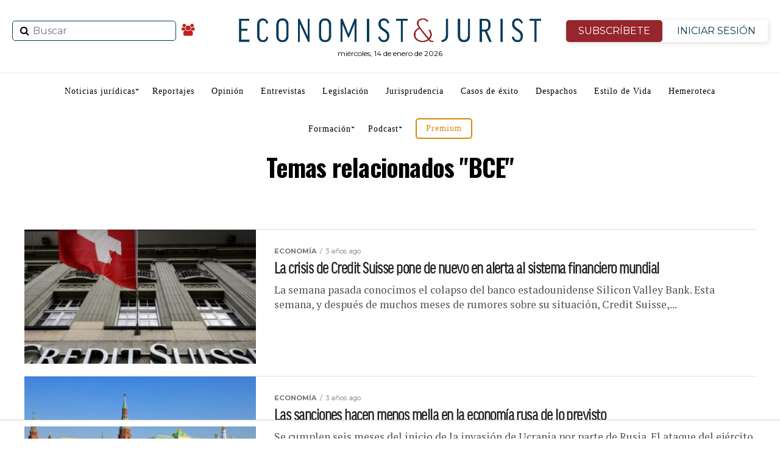

--- FILE ---
content_type: text/html; charset=UTF-8
request_url: https://www.economistjurist.es/tag/bce/
body_size: 31980
content:
<!DOCTYPE html>
<html lang="es"
	prefix="og: https://ogp.me/ns#" >
   <head>
<meta charset="UTF-8" >
<meta name="viewport" id="viewport" content="width=device-width, initial-scale=1.0, maximum-scale=1.0, minimum-scale=1.0, user-scalable=no" />
<link rel="shortcut icon" href="https://www.economistjurist.es/wp-content/uploads/sites/2/2023/01/ej-favicon32x32.png" /><link rel="pingback" href="https://www.economistjurist.es/xmlrpc.php" />

<meta name="facebook-domain-verification" content="b6j5hj1dqru89v341n9tqbao97xufw" />

<link rel="stylesheet" href="/css/bootstrap.min.css">
<title>BCE | Economist &amp; Jurist</title>
<meta name='robots' content='max-image-preview:large' />

<!-- All In One SEO Pack 3.7.1ob_start_detected [-1,-1] -->
<meta name="robots" content="noindex,follow" />
<link rel="next" href="https://www.economistjurist.es/tag/bce/page/2/" />

<script type="application/ld+json" class="aioseop-schema">{"@context":"https://schema.org","@graph":[{"@type":"Organization","@id":"https://www.economistjurist.es/#organization","url":"https://www.economistjurist.es/","name":"Economist &amp; Jurist","sameAs":[],"logo":{"@type":"ImageObject","@id":"https://www.economistjurist.es/#logo","url":"https://www.economistjurist.es/wp-content/uploads/sites/2/2024/03/E_J-Economist_Jurist-1024.png","caption":""},"image":{"@id":"https://www.economistjurist.es/#logo"}},{"@type":"WebSite","@id":"https://www.economistjurist.es/#website","url":"https://www.economistjurist.es/","name":"Economist &amp; Jurist","publisher":{"@id":"https://www.economistjurist.es/#organization"},"potentialAction":{"@type":"SearchAction","target":"https://www.economistjurist.es/?s={search_term_string}","query-input":"required name=search_term_string"}},{"@type":"CollectionPage","@id":"https://www.economistjurist.es/tag/bce/#collectionpage","url":"https://www.economistjurist.es/tag/bce/","inLanguage":"es","name":"BCE","isPartOf":{"@id":"https://www.economistjurist.es/#website"},"breadcrumb":{"@id":"https://www.economistjurist.es/tag/bce/#breadcrumblist"}},{"@type":"BreadcrumbList","@id":"https://www.economistjurist.es/tag/bce/#breadcrumblist","itemListElement":[{"@type":"ListItem","position":1,"item":{"@type":"WebPage","@id":"https://www.economistjurist.es/","url":"https://www.economistjurist.es/","name":"Economist &amp; Jurist | Diario líder en información jurídica"}},{"@type":"ListItem","position":2,"item":{"@type":"WebPage","@id":"https://www.economistjurist.es/tag/bce/","url":"https://www.economistjurist.es/tag/bce/","name":"BCE"}}]}]}</script>
<link rel="canonical" href="https://www.economistjurist.es/tag/bce/" />
<!-- All In One SEO Pack -->
<link rel='dns-prefetch' href='//widgetlogic.org' />
<link rel='dns-prefetch' href='//fonts.googleapis.com' />
<link rel="alternate" type="application/rss+xml" title="Economist &amp; Jurist &raquo; Feed" href="https://www.economistjurist.es/feed/" />
<link rel="alternate" type="application/rss+xml" title="Economist &amp; Jurist &raquo; Feed de los comentarios" href="https://www.economistjurist.es/comments/feed/" />
<script type="text/javascript" id="wpp-js" src="https://www.economistjurist.es/wp-content/plugins/wordpress-popular-posts/assets/js/wpp.min.js?ver=7.3.6" data-sampling="0" data-sampling-rate="100" data-api-url="https://www.economistjurist.es/wp-json/wordpress-popular-posts" data-post-id="0" data-token="82e584fadf" data-lang="0" data-debug="0"></script>
<link rel="alternate" type="application/rss+xml" title="Economist &amp; Jurist &raquo; Etiqueta BCE del feed" href="https://www.economistjurist.es/tag/bce/feed/" />
		<style>
			.lazyload,
			.lazyloading {
				max-width: 100%;
			}
		</style>
		<style id='wp-img-auto-sizes-contain-inline-css' type='text/css'>
img:is([sizes=auto i],[sizes^="auto," i]){contain-intrinsic-size:3000px 1500px}
/*# sourceURL=wp-img-auto-sizes-contain-inline-css */
</style>
<link rel='stylesheet' id='twb-open-sans-css' href='https://fonts.googleapis.com/css?family=Open+Sans%3A300%2C400%2C500%2C600%2C700%2C800&#038;display=swap&#038;ver=8c999c018e7297228eedfe35154b8690' type='text/css' media='all' />
<link rel='stylesheet' id='twbbwg-global-css' href='https://www.economistjurist.es/wp-content/plugins/photo-gallery/booster/assets/css/global.css?ver=1.0.0' type='text/css' media='all' />
<link rel='stylesheet' id='mec-select2-style-css' href='https://www.economistjurist.es/wp-content/plugins/modern-events-calendar-lite/assets/packages/select2/select2.min.css?ver=6.5.3' type='text/css' media='all' />
<link rel='stylesheet' id='mec-font-icons-css' href='https://www.economistjurist.es/wp-content/plugins/modern-events-calendar-lite/assets/css/iconfonts.css?ver=8c999c018e7297228eedfe35154b8690' type='text/css' media='all' />
<link rel='stylesheet' id='mec-frontend-style-css' href='https://www.economistjurist.es/wp-content/plugins/modern-events-calendar-lite/assets/css/frontend.min.css?ver=6.5.3' type='text/css' media='all' />
<link rel='stylesheet' id='mec-tooltip-style-css' href='https://www.economistjurist.es/wp-content/plugins/modern-events-calendar-lite/assets/packages/tooltip/tooltip.css?ver=8c999c018e7297228eedfe35154b8690' type='text/css' media='all' />
<link rel='stylesheet' id='mec-tooltip-shadow-style-css' href='https://www.economistjurist.es/wp-content/plugins/modern-events-calendar-lite/assets/packages/tooltip/tooltipster-sideTip-shadow.min.css?ver=8c999c018e7297228eedfe35154b8690' type='text/css' media='all' />
<link rel='stylesheet' id='featherlight-css' href='https://www.economistjurist.es/wp-content/plugins/modern-events-calendar-lite/assets/packages/featherlight/featherlight.css?ver=8c999c018e7297228eedfe35154b8690' type='text/css' media='all' />
<link rel='stylesheet' id='mec-lity-style-css' href='https://www.economistjurist.es/wp-content/plugins/modern-events-calendar-lite/assets/packages/lity/lity.min.css?ver=8c999c018e7297228eedfe35154b8690' type='text/css' media='all' />
<link rel='stylesheet' id='mec-general-calendar-style-css' href='https://www.economistjurist.es/wp-content/plugins/modern-events-calendar-lite/assets/css/mec-general-calendar.css?ver=8c999c018e7297228eedfe35154b8690' type='text/css' media='all' />
<style id='wp-emoji-styles-inline-css' type='text/css'>

	img.wp-smiley, img.emoji {
		display: inline !important;
		border: none !important;
		box-shadow: none !important;
		height: 1em !important;
		width: 1em !important;
		margin: 0 0.07em !important;
		vertical-align: -0.1em !important;
		background: none !important;
		padding: 0 !important;
	}
/*# sourceURL=wp-emoji-styles-inline-css */
</style>
<style id='classic-theme-styles-inline-css' type='text/css'>
/*! This file is auto-generated */
.wp-block-button__link{color:#fff;background-color:#32373c;border-radius:9999px;box-shadow:none;text-decoration:none;padding:calc(.667em + 2px) calc(1.333em + 2px);font-size:1.125em}.wp-block-file__button{background:#32373c;color:#fff;text-decoration:none}
/*# sourceURL=/wp-includes/css/classic-themes.min.css */
</style>
<link rel='stylesheet' id='block-widget-css' href='https://www.economistjurist.es/wp-content/plugins/widget-logic/block_widget/css/widget.css?ver=1764001208' type='text/css' media='all' />
<link rel='stylesheet' id='contact-form-7-css' href='https://www.economistjurist.es/wp-content/plugins/contact-form-7/includes/css/styles.css?ver=6.1.3' type='text/css' media='all' />
<link rel='stylesheet' id='pmpro_frontend-css' href='https://www.economistjurist.es/wp-content/plugins/paid-memberships-pro/css/frontend.css?ver=2.12.10' type='text/css' media='screen' />
<link rel='stylesheet' id='pmpro_print-css' href='https://www.economistjurist.es/wp-content/plugins/paid-memberships-pro/css/print.css?ver=2.12.10' type='text/css' media='print' />
<link rel='stylesheet' id='bwg_fonts-css' href='https://www.economistjurist.es/wp-content/plugins/photo-gallery/css/bwg-fonts/fonts.css?ver=0.0.1' type='text/css' media='all' />
<link rel='stylesheet' id='sumoselect-css' href='https://www.economistjurist.es/wp-content/plugins/photo-gallery/css/sumoselect.min.css?ver=3.4.6' type='text/css' media='all' />
<link rel='stylesheet' id='mCustomScrollbar-css' href='https://www.economistjurist.es/wp-content/plugins/photo-gallery/css/jquery.mCustomScrollbar.min.css?ver=3.1.5' type='text/css' media='all' />
<link rel='stylesheet' id='bwg_googlefonts-css' href='https://fonts.googleapis.com/css?family=Ubuntu&#038;subset=greek,latin,greek-ext,vietnamese,cyrillic-ext,latin-ext,cyrillic' type='text/css' media='all' />
<link rel='stylesheet' id='bwg_frontend-css' href='https://www.economistjurist.es/wp-content/plugins/photo-gallery/css/bwg_frontend.css?ver=1.8.35' type='text/css' media='all' />
<link rel='stylesheet' id='wordpress-popular-posts-css-css' href='https://www.economistjurist.es/wp-content/plugins/wordpress-popular-posts/assets/css/wpp.css?ver=7.3.6' type='text/css' media='all' />
<link rel='stylesheet' id='mvp-custom-style-css' href='https://www.economistjurist.es/wp-content/themes/zox-news/style.css?ver=8c999c018e7297228eedfe35154b8690' type='text/css' media='all' />
<style id='mvp-custom-style-inline-css' type='text/css'>


#mvp-wallpaper {
	background: url() no-repeat 50% 0;
	}

#mvp-foot-copy a {
	color: #042038;
	}

#mvp-content-main p a,
.mvp-post-add-main p a {
	box-shadow: inset 0 -4px 0 #042038;
	}

#mvp-content-main p a:hover,
.mvp-post-add-main p a:hover {
	background: #042038;
	}

a,
a:visited,
.post-info-name a,
.woocommerce .woocommerce-breadcrumb a {
	color: #bf221f;
	}

#mvp-side-wrap a:hover {
	color: #bf221f;
	}

.mvp-fly-top:hover,
.mvp-vid-box-wrap,
ul.mvp-soc-mob-list li.mvp-soc-mob-com {
	background: #042038;
	}

nav.mvp-fly-nav-menu ul li.menu-item-has-children:after,
.mvp-feat1-left-wrap span.mvp-cd-cat,
.mvp-widget-feat1-top-story span.mvp-cd-cat,
.mvp-widget-feat2-left-cont span.mvp-cd-cat,
.mvp-widget-dark-feat span.mvp-cd-cat,
.mvp-widget-dark-sub span.mvp-cd-cat,
.mvp-vid-wide-text span.mvp-cd-cat,
.mvp-feat2-top-text span.mvp-cd-cat,
.mvp-feat3-main-story span.mvp-cd-cat,
.mvp-feat3-sub-text span.mvp-cd-cat,
.mvp-feat4-main-text span.mvp-cd-cat,
.woocommerce-message:before,
.woocommerce-info:before,
.woocommerce-message:before {
	color: #042038;
	}

#searchform input,
.mvp-authors-name {
	border-bottom: 1px solid #042038;
	}

.mvp-fly-top:hover {
	border-top: 1px solid #042038;
	border-left: 1px solid #042038;
	border-bottom: 1px solid #042038;
	}

.woocommerce .widget_price_filter .ui-slider .ui-slider-handle,
.woocommerce #respond input#submit.alt,
.woocommerce a.button.alt,
.woocommerce button.button.alt,
.woocommerce input.button.alt,
.woocommerce #respond input#submit.alt:hover,
.woocommerce a.button.alt:hover,
.woocommerce button.button.alt:hover,
.woocommerce input.button.alt:hover {
	background-color: #042038;
	}

.woocommerce-error,
.woocommerce-info,
.woocommerce-message {
	border-top-color: #042038;
	}

ul.mvp-feat1-list-buts li.active span.mvp-feat1-list-but,
span.mvp-widget-home-title,
span.mvp-post-cat,
span.mvp-feat1-pop-head {
	background: #bf221f;
	}

.woocommerce span.onsale {
	background-color: #bf221f;
	}

.mvp-widget-feat2-side-more-but,
.woocommerce .star-rating span:before,
span.mvp-prev-next-label,
.mvp-cat-date-wrap .sticky {
	color: #bf221f !important;
	}

#mvp-main-nav-top,
#mvp-fly-wrap,
.mvp-soc-mob-right,
#mvp-main-nav-small-cont {
	background: #000000;
	}

#mvp-main-nav-small .mvp-fly-but-wrap span,
#mvp-main-nav-small .mvp-search-but-wrap span,
.mvp-nav-top-left .mvp-fly-but-wrap span,
#mvp-fly-wrap .mvp-fly-but-wrap span {
	background: #555555;
	}

.mvp-nav-top-right .mvp-nav-search-but,
span.mvp-fly-soc-head,
.mvp-soc-mob-right i,
#mvp-main-nav-small span.mvp-nav-search-but,
#mvp-main-nav-small .mvp-nav-menu ul li a  {
	color: #555555;
	}

#mvp-main-nav-small .mvp-nav-menu ul li.menu-item-has-children a:after {
	border-color: #555555 transparent transparent transparent;
	}

#mvp-nav-top-wrap span.mvp-nav-search-but:hover,
#mvp-main-nav-small span.mvp-nav-search-but:hover {
	color: #042038;
	}

#mvp-nav-top-wrap .mvp-fly-but-wrap:hover span,
#mvp-main-nav-small .mvp-fly-but-wrap:hover span,
span.mvp-woo-cart-num:hover {
	background: #042038;
	}

#mvp-main-nav-bot-cont {
	background: #ffffff;
	}

#mvp-nav-bot-wrap .mvp-fly-but-wrap span,
#mvp-nav-bot-wrap .mvp-search-but-wrap span {
	background: #112d43;
	}

#mvp-nav-bot-wrap span.mvp-nav-search-but,
#mvp-nav-bot-wrap .mvp-nav-menu ul li a {
	color: #112d43;
	}

#mvp-nav-bot-wrap .mvp-nav-menu ul li.menu-item-has-children a:after {
	border-color: #112d43 transparent transparent transparent;
	}

.mvp-nav-menu ul li:hover a {
	border-bottom: 5px solid #c6161d;
	}

#mvp-nav-bot-wrap .mvp-fly-but-wrap:hover span {
	background: #c6161d;
	}

#mvp-nav-bot-wrap span.mvp-nav-search-but:hover {
	color: #c6161d;
	}

body,
.mvp-feat1-feat-text p,
.mvp-feat2-top-text p,
.mvp-feat3-main-text p,
.mvp-feat3-sub-text p,
#searchform input,
.mvp-author-info-text,
span.mvp-post-excerpt,
.mvp-nav-menu ul li ul.sub-menu li a,
nav.mvp-fly-nav-menu ul li a,
.mvp-ad-label,
span.mvp-feat-caption,
.mvp-post-tags a,
.mvp-post-tags a:visited,
span.mvp-author-box-name a,
#mvp-author-box-text p,
.mvp-post-gallery-text p,
ul.mvp-soc-mob-list li span,
#comments,
h3#reply-title,
h2.comments,
#mvp-foot-copy p,
span.mvp-fly-soc-head,
.mvp-post-tags-header,
span.mvp-prev-next-label,
span.mvp-post-add-link-but,
#mvp-comments-button a,
#mvp-comments-button span.mvp-comment-but-text,
.woocommerce ul.product_list_widget span.product-title,
.woocommerce ul.product_list_widget li a,
.woocommerce #reviews #comments ol.commentlist li .comment-text p.meta,
.woocommerce div.product p.price,
.woocommerce div.product p.price ins,
.woocommerce div.product p.price del,
.woocommerce ul.products li.product .price del,
.woocommerce ul.products li.product .price ins,
.woocommerce ul.products li.product .price,
.woocommerce #respond input#submit,
.woocommerce a.button,
.woocommerce button.button,
.woocommerce input.button,
.woocommerce .widget_price_filter .price_slider_amount .button,
.woocommerce span.onsale,
.woocommerce-review-link,
#woo-content p.woocommerce-result-count,
.woocommerce div.product .woocommerce-tabs ul.tabs li a,
a.mvp-inf-more-but,
span.mvp-cont-read-but,
span.mvp-cd-cat,
span.mvp-cd-date,
.mvp-feat4-main-text p,
span.mvp-woo-cart-num,
span.mvp-widget-home-title2,
.wp-caption,
#mvp-content-main p.wp-caption-text,
.gallery-caption,
.mvp-post-add-main p.wp-caption-text,
#bbpress-forums,
#bbpress-forums p,
.protected-post-form input,
#mvp-feat6-text p {
	font-family: 'Montserrat', sans-serif;
	}

.mvp-blog-story-text p,
span.mvp-author-page-desc,
#mvp-404 p,
.mvp-widget-feat1-bot-text p,
.mvp-widget-feat2-left-text p,
.mvp-flex-story-text p,
.mvp-search-text p,
#mvp-content-main p,
.mvp-post-add-main p,
#mvp-content-main ul li,
#mvp-content-main ol li,
.rwp-summary,
.rwp-u-review__comment,
.mvp-feat5-mid-main-text p,
.mvp-feat5-small-main-text p {
	font-family: 'PT Serif', sans-serif;
	}

.mvp-nav-menu ul li a,
#mvp-foot-menu ul li a {
	font-family: 'Oswald', sans-serif;
	}


.mvp-feat1-sub-text h2,
.mvp-feat1-pop-text h2,
.mvp-feat1-list-text h2,
.mvp-widget-feat1-top-text h2,
.mvp-widget-feat1-bot-text h2,
.mvp-widget-dark-feat-text h2,
.mvp-widget-dark-sub-text h2,
.mvp-widget-feat2-left-text h2,
.mvp-widget-feat2-right-text h2,
.mvp-blog-story-text h2,
.mvp-flex-story-text h2,
.mvp-vid-wide-more-text p,
.mvp-prev-next-text p,
.mvp-related-text,
.mvp-post-more-text p,
h2.mvp-authors-latest a,
.mvp-feat2-bot-text h2,
.mvp-feat3-sub-text h2,
.mvp-feat3-main-text h2,
.mvp-feat4-main-text h2,
.mvp-feat5-text h2,
.mvp-feat5-mid-main-text h2,
.mvp-feat5-small-main-text h2,
.mvp-feat5-mid-sub-text h2,
#mvp-feat6-text h2,
.alp-related-posts-wrapper .alp-related-post .post-title {
	font-family: 'Oswald', sans-serif;
	}

.mvp-feat2-top-text h2,
.mvp-feat1-feat-text h2,
h1.mvp-post-title,
h1.mvp-post-title-wide,
.mvp-drop-nav-title h4,
#mvp-content-main blockquote p,
.mvp-post-add-main blockquote p,
#mvp-404 h1,
#woo-content h1.page-title,
.woocommerce div.product .product_title,
.woocommerce ul.products li.product h3,
.alp-related-posts .current .post-title {
	font-family: 'Oswald', sans-serif;
	}

span.mvp-feat1-pop-head,
.mvp-feat1-pop-text:before,
span.mvp-feat1-list-but,
span.mvp-widget-home-title,
.mvp-widget-feat2-side-more,
span.mvp-post-cat,
span.mvp-page-head,
h1.mvp-author-top-head,
.mvp-authors-name,
#mvp-content-main h1,
#mvp-content-main h2,
#mvp-content-main h3,
#mvp-content-main h4,
#mvp-content-main h5,
#mvp-content-main h6,
.woocommerce .related h2,
.woocommerce div.product .woocommerce-tabs .panel h2,
.woocommerce div.product .product_title,
.mvp-feat5-side-list .mvp-feat1-list-img:after {
	font-family: 'Montserrat', sans-serif;
	}

	

	#mvp-leader-wrap {
		position: relative;
		}
	#mvp-site-main {
		margin-top: 0;
		}
	#mvp-leader-wrap {
		top: 0 !important;
		}
		

	.mvp-post-main-out,
	.mvp-post-main-in {
		margin-right: 0 !important;
		}
	#mvp-post-feat-img img {
		width: 100%;
		}
	#mvp-post-content,
	#mvp-post-add-box {
		float: none;
		margin: 0 auto;
		max-width: 750px;
		}
		

	.alp-advert {
		display: none;
	}
	.alp-related-posts-wrapper .alp-related-posts .current {
		margin: 0 0 10px;
	}
		

 	#mysticky-nav.wrapfixed ul li.menu-item a {
    color: #ffffff !important;
}
	.btn-isesion {
	color: #96262C !important;
	}
#mvp-foot-wrap {
    background: #112d43;
}
#mvp-foot-bot {
    background: #0e2638;
}
#mvp-foot-copy p {
    color: #fff;
}
ul.mvp-foot-soc-list li a {
   background: #0e2638;
}
ul.mvp-feat1-list-buts li.active span.mvp-feat1-list-but, span.mvp-widget-home-title, span.mvp-post-cat, span.mvp-feat1-pop-head {
    background: #680e12;
}
.pagination .current {
    background: #d79422 !important;
border-color: #583d0f !important;;
}
/* lo mas leido home */
.lmltable {
    width: 100%;
    border-collapse: separate;
    border-spacing: 0 10px; /* Añade espacio entre las filas */
    margin: 20px 0;
    font-family: 'Roboto', sans-serif;
    background-color: #ffffff;
}

.lmltr {
    background-color: #f8f8f8;
    transition: background-color 0.4s ease, transform 0.3s ease;
    border-radius: 10px; /* Bordes redondeados */
    box-shadow: 0 4px 8px rgba(0, 0, 0, 0.1); /* Sombra para cada fila */
}

.lmltr:hover {
    background-color: #0073e6;
    color: #ffffff;
    transform: translateY(-5px); /* Hace que la fila flote ligeramente */
}

.lmltd {
    padding: 15px 20px;
    font-size: 16px;
    text-align: left;
    vertical-align: middle;
    color: #333;
    transition: color 0.3s ease;
}

.lmltd:first-child {
    text-align: center;
    border-right: 1px solid #ccc;
    font-weight: bold;
    font-size: 24px;
    transition: color 0.3s ease, transform 0.3s ease;
}

.lmlnro {
    font-size: 36px;
    color: #1c6375;
    transition: transform 0.3s ease; /* Cambia de escala */
}

.lmltr:hover .lmlnro {
    transform: scale(1.2); /* Aumenta el tamaño del número */
}

.lmla {
    font-size: 18px;
    font-weight: 500;
    text-decoration: none;
    color: #0073e6;
    transition: color 0.3s ease;
}

.lmla:hover {
    color: #ffffff;
}

.lmltable tbody tr:last-child td {
    border-bottom: none;
}

/* boton anunciate */
.anunciate{
    display: block;
    border: 2px solid #d3880a;
    border-radius: 5px;
    padding: 8px 15px;
    color: #d3880a !important;
}
*/ newsletter */
#mc_embed_signup {
    border: 1px solid #ddd;
    padding: 10px;
    display: flex;
    justify-content: center;
    align-items: center;
    border-radius: 8px;
    max-width: 100%;
    margin-bottom: 30px;
}

#mc-embedded-subscribe-form {
    display: flex;
    align-items: center;
    width: 100%;
    max-width: 800px;
    flex-direction: row; /* Mantiene todo en fila en pantallas grandes */
}

#mc_embed_signup_scroll {
    display: flex;
    width: 100%;
    justify-content: space-between;
    align-items: center;
}

/* Para dispositivos móviles */
@media (max-width: 768px) {
    #mc-embedded-subscribe-form {
        flex-direction: column; /* Coloca el texto arriba */
    }
#mvp-article-wrap, #mvp-article-cont, .mvp-article-wrap {
    margin-top: 40px;
}
.div-categoria{
	margin-top:40px  !important;
}
  mc-embedded-subscribe-form  h2 {
        margin-bottom: 15px;
        text-align: center;
    }

    #mc_embed_signup_scroll {
        flex-direction: row; /* Mantiene el input y el botón en la misma fila */
        justify-content: center;
        width: 100%;
    }

    .mc-field-group, .clearnews {
        flex-grow: 1;
        width: auto;
        margin-right: 10px;
    }

    .clearnews {
        margin-right: 0; /* Elimina margen del botón en móviles */
    }
.cp-seccion1{
display:none;
}
}
/* Para dispositivos móviles */
@media (max-width: 768px) {
  
#mvp-article-wrap, #mvp-article-cont, .mvp-article-wrap {
    margin-top: 40px;
}
.div-categoria{
	margin-top:40px  !important;
}
}
		
/*# sourceURL=mvp-custom-style-inline-css */
</style>
<link rel='stylesheet' id='mvp-reset-css' href='https://www.economistjurist.es/wp-content/themes/zox-news/css/reset.css?ver=8c999c018e7297228eedfe35154b8690' type='text/css' media='all' />
<link rel='stylesheet' id='fontawesome-css' href='https://www.economistjurist.es/wp-content/themes/zox-news/font-awesome/css/font-awesome.css?ver=8c999c018e7297228eedfe35154b8690' type='text/css' media='all' />
<link rel='stylesheet' id='mvp-fonts-css' href='//fonts.googleapis.com/css?family=Advent+Pro%3A700%26subset%3Dlatin%2Clatin-ext%2Ccyrillic%2Ccyrillic-ext%2Cgreek-ext%2Cgreek%2Cvietnamese%7COpen+Sans%3A700%26subset%3Dlatin%2Clatin-ext%2Ccyrillic%2Ccyrillic-ext%2Cgreek-ext%2Cgreek%2Cvietnamese%7CAnton%3A400%26subset%3Dlatin%2Clatin-ext%2Ccyrillic%2Ccyrillic-ext%2Cgreek-ext%2Cgreek%2Cvietnamese%7COswald%3A100%2C200%2C300%2C400%2C500%2C600%2C700%2C800%2C900%26subset%3Dlatin%2Clatin-ext%2Ccyrillic%2Ccyrillic-ext%2Cgreek-ext%2Cgreek%2Cvietnamese%7COswald%3A100%2C200%2C300%2C400%2C500%2C600%2C700%2C800%2C900%26subset%3Dlatin%2Clatin-ext%2Ccyrillic%2Ccyrillic-ext%2Cgreek-ext%2Cgreek%2Cvietnamese%7CMontserrat%3A100%2C200%2C300%2C400%2C500%2C600%2C700%2C800%2C900%26subset%3Dlatin%2Clatin-ext%2Ccyrillic%2Ccyrillic-ext%2Cgreek-ext%2Cgreek%2Cvietnamese%7CMontserrat%3A100%2C200%2C300%2C400%2C500%2C600%2C700%2C800%2C900%26subset%3Dlatin%2Clatin-ext%2Ccyrillic%2Ccyrillic-ext%2Cgreek-ext%2Cgreek%2Cvietnamese%7CPT+Serif%3A100%2C200%2C300%2C400%2C500%2C600%2C700%2C800%2C900%26subset%3Dlatin%2Clatin-ext%2Ccyrillic%2Ccyrillic-ext%2Cgreek-ext%2Cgreek%2Cvietnamese%7COswald%3A100%2C200%2C300%2C400%2C500%2C600%2C700%2C800%2C900%26subset%3Dlatin%2Clatin-ext%2Ccyrillic%2Ccyrillic-ext%2Cgreek-ext%2Cgreek%2Cvietnamese' type='text/css' media='all' />
<link rel='stylesheet' id='mvp-media-queries-css' href='https://www.economistjurist.es/wp-content/themes/zox-news/css/media-queries.css?ver=8c999c018e7297228eedfe35154b8690' type='text/css' media='all' />
<link rel="https://api.w.org/" href="https://www.economistjurist.es/wp-json/" /><link rel="alternate" title="JSON" type="application/json" href="https://www.economistjurist.es/wp-json/wp/v2/tags/11155" /><link rel="EditURI" type="application/rsd+xml" title="RSD" href="https://www.economistjurist.es/xmlrpc.php?rsd" />


<!-- This site is using AdRotate v5.16 to display their advertisements - https://ajdg.solutions/ -->
<!-- AdRotate CSS -->
<style type="text/css" media="screen">
	.g { margin:0px; padding:0px; overflow:hidden; line-height:1; zoom:1; }
	.g img { height:auto; }
	.g-col { position:relative; float:left; }
	.g-col:first-child { margin-left: 0; }
	.g-col:last-child { margin-right: 0; }
	@media only screen and (max-width: 480px) {
		.g-col, .g-dyn, .g-single { width:100%; margin-left:0; margin-right:0; }
	}
</style>
<!-- /AdRotate CSS -->

<style id="mystickymenu" type="text/css">#mysticky-nav { width:100%; position: static; height: auto !important; }#mysticky-nav.wrapfixed { position:fixed; left: 0px; margin-top:0px;  z-index: 99990; -webkit-transition: 0.3s; -moz-transition: 0.3s; -o-transition: 0.3s; transition: 0.3s; -ms-filter:"progid:DXImageTransform.Microsoft.Alpha(Opacity=90)"; filter: alpha(opacity=90); opacity:0.9; background-color: #112d43;}#mysticky-nav.wrapfixed .myfixed{ background-color: #112d43; position: relative;top: auto;left: auto;right: auto;}#mysticky-nav.wrapfixed ul li.menu-item a { color: #ffffff;}#mysticky-nav .myfixed { margin:0 auto; float:none; border:0px; background:none; max-width:100%; }</style>			<style type="text/css">
																															</style>
					<style type="text/css">.pp-podcast {opacity: 0;}</style>
				<script>
			document.documentElement.className = document.documentElement.className.replace('no-js', 'js');
		</script>
		            <style id="wpp-loading-animation-styles">@-webkit-keyframes bgslide{from{background-position-x:0}to{background-position-x:-200%}}@keyframes bgslide{from{background-position-x:0}to{background-position-x:-200%}}.wpp-widget-block-placeholder,.wpp-shortcode-placeholder{margin:0 auto;width:60px;height:3px;background:#dd3737;background:linear-gradient(90deg,#dd3737 0%,#571313 10%,#dd3737 100%);background-size:200% auto;border-radius:3px;-webkit-animation:bgslide 1s infinite linear;animation:bgslide 1s infinite linear}</style>
                <style>
        #ej-bottom-popup {
            position: fixed;
            left: 0;
            right: 0;
            bottom: 0;
            z-index: 999999;
            background: transparent;
            transform: translateY(100%);
            opacity: 0;
            transition: transform 0.35s ease, opacity 0.35s ease;
        }

        #ej-bottom-popup.ej-popup-visible {
            transform: translateY(0);
            opacity: 1;
        }

        #ej-bottom-popup.ej-popup-hidden {
            display: none;
        }

        .ej-popup-inner {
            width: 100%;
            position: relative;
        }

        /* Imágenes a todo el ancho */
        #ej-bottom-popup img {
            width: 100%;
            height: auto;
            display: block;
        }

        /* Mostrar solo desktop */
        @media (max-width: 720px) {
            #ittie { display: none !important; }
        }
        /* Mostrar solo móvil */
        @media (min-width: 720px) {
            #ittim { display: none !important; }
        }

        /* BOTÓN DE CIERRE (X) — MEJORADA */
        #ej-popup-close {
            position: absolute;
            top: 10px;
            right: 12px;
            width: 34px;
            height: 34px;
            background: rgba(0,0,0,0.55);
            color: #fff;
            border: none;
            border-radius: 50%;
            cursor: pointer;
            font-size: 22px;
            font-weight: bold;
            line-height: 1;
            display: flex;
            align-items: center;
            justify-content: center;
            backdrop-filter: blur(4px);
            transition: background 0.2s ease;
        }

        #ej-popup-close:hover {
            background: rgba(0,0,0,0.75);
        }

        /* Móvil: hacer el botón un poco más grande para facilitar el toque */
        @media (max-width: 720px) {
            #ej-popup-close {
                width: 40px;
                height: 40px;
                font-size: 26px;
                top: 8px;
                right: 10px;
            }
        }
    </style>
    <meta name="generator" content="Elementor 3.21.4; features: e_optimized_assets_loading, additional_custom_breakpoints; settings: css_print_method-internal, google_font-enabled, font_display-auto">
<style type="text/css">.mec-wrap, .mec-wrap div:not([class^="elementor-"]), .lity-container, .mec-wrap h1, .mec-wrap h2, .mec-wrap h3, .mec-wrap h4, .mec-wrap h5, .mec-wrap h6, .entry-content .mec-wrap h1, .entry-content .mec-wrap h2, .entry-content .mec-wrap h3, .entry-content .mec-wrap h4, .entry-content .mec-wrap h5, .entry-content .mec-wrap h6, .mec-wrap .mec-totalcal-box input[type="submit"], .mec-wrap .mec-totalcal-box .mec-totalcal-view span, .mec-agenda-event-title a, .lity-content .mec-events-meta-group-booking select, .lity-content .mec-book-ticket-variation h5, .lity-content .mec-events-meta-group-booking input[type="number"], .lity-content .mec-events-meta-group-booking input[type="text"], .lity-content .mec-events-meta-group-booking input[type="email"],.mec-organizer-item a, .mec-single-event .mec-events-meta-group-booking ul.mec-book-tickets-container li.mec-book-ticket-container label { font-family: "Montserrat", -apple-system, BlinkMacSystemFont, "Segoe UI", Roboto, sans-serif;}.mec-event-content p, .mec-search-bar-result .mec-event-detail{ font-family: Roboto, sans-serif;} .mec-wrap .mec-totalcal-box input, .mec-wrap .mec-totalcal-box select, .mec-checkboxes-search .mec-searchbar-category-wrap, .mec-wrap .mec-totalcal-box .mec-totalcal-view span { font-family: "Roboto", Helvetica, Arial, sans-serif; }.mec-event-grid-modern .event-grid-modern-head .mec-event-day, .mec-event-list-minimal .mec-time-details, .mec-event-list-minimal .mec-event-detail, .mec-event-list-modern .mec-event-detail, .mec-event-grid-minimal .mec-time-details, .mec-event-grid-minimal .mec-event-detail, .mec-event-grid-simple .mec-event-detail, .mec-event-cover-modern .mec-event-place, .mec-event-cover-clean .mec-event-place, .mec-calendar .mec-event-article .mec-localtime-details div, .mec-calendar .mec-event-article .mec-event-detail, .mec-calendar.mec-calendar-daily .mec-calendar-d-top h2, .mec-calendar.mec-calendar-daily .mec-calendar-d-top h3, .mec-toggle-item-col .mec-event-day, .mec-weather-summary-temp { font-family: "Roboto", sans-serif; } .mec-fes-form, .mec-fes-list, .mec-fes-form input, .mec-event-date .mec-tooltip .box, .mec-event-status .mec-tooltip .box, .ui-datepicker.ui-widget, .mec-fes-form button[type="submit"].mec-fes-sub-button, .mec-wrap .mec-timeline-events-container p, .mec-wrap .mec-timeline-events-container h4, .mec-wrap .mec-timeline-events-container div, .mec-wrap .mec-timeline-events-container a, .mec-wrap .mec-timeline-events-container span { font-family: -apple-system, BlinkMacSystemFont, "Segoe UI", Roboto, sans-serif !important; }.mec-event-grid-minimal .mec-modal-booking-button:hover, .mec-events-timeline-wrap .mec-organizer-item a, .mec-events-timeline-wrap .mec-organizer-item:after, .mec-events-timeline-wrap .mec-shortcode-organizers i, .mec-timeline-event .mec-modal-booking-button, .mec-wrap .mec-map-lightbox-wp.mec-event-list-classic .mec-event-date, .mec-timetable-t2-col .mec-modal-booking-button:hover, .mec-event-container-classic .mec-modal-booking-button:hover, .mec-calendar-events-side .mec-modal-booking-button:hover, .mec-event-grid-yearly  .mec-modal-booking-button, .mec-events-agenda .mec-modal-booking-button, .mec-event-grid-simple .mec-modal-booking-button, .mec-event-list-minimal  .mec-modal-booking-button:hover, .mec-timeline-month-divider,  .mec-wrap.colorskin-custom .mec-totalcal-box .mec-totalcal-view span:hover,.mec-wrap.colorskin-custom .mec-calendar.mec-event-calendar-classic .mec-selected-day,.mec-wrap.colorskin-custom .mec-color, .mec-wrap.colorskin-custom .mec-event-sharing-wrap .mec-event-sharing > li:hover a, .mec-wrap.colorskin-custom .mec-color-hover:hover, .mec-wrap.colorskin-custom .mec-color-before *:before ,.mec-wrap.colorskin-custom .mec-widget .mec-event-grid-classic.owl-carousel .owl-nav i,.mec-wrap.colorskin-custom .mec-event-list-classic a.magicmore:hover,.mec-wrap.colorskin-custom .mec-event-grid-simple:hover .mec-event-title,.mec-wrap.colorskin-custom .mec-single-event .mec-event-meta dd.mec-events-event-categories:before,.mec-wrap.colorskin-custom .mec-single-event-date:before,.mec-wrap.colorskin-custom .mec-single-event-time:before,.mec-wrap.colorskin-custom .mec-events-meta-group.mec-events-meta-group-venue:before,.mec-wrap.colorskin-custom .mec-calendar .mec-calendar-side .mec-previous-month i,.mec-wrap.colorskin-custom .mec-calendar .mec-calendar-side .mec-next-month:hover,.mec-wrap.colorskin-custom .mec-calendar .mec-calendar-side .mec-previous-month:hover,.mec-wrap.colorskin-custom .mec-calendar .mec-calendar-side .mec-next-month:hover,.mec-wrap.colorskin-custom .mec-calendar.mec-event-calendar-classic dt.mec-selected-day:hover,.mec-wrap.colorskin-custom .mec-infowindow-wp h5 a:hover, .colorskin-custom .mec-events-meta-group-countdown .mec-end-counts h3,.mec-calendar .mec-calendar-side .mec-next-month i,.mec-wrap .mec-totalcal-box i,.mec-calendar .mec-event-article .mec-event-title a:hover,.mec-attendees-list-details .mec-attendee-profile-link a:hover,.mec-wrap.colorskin-custom .mec-next-event-details li i, .mec-next-event-details i:before, .mec-marker-infowindow-wp .mec-marker-infowindow-count, .mec-next-event-details a,.mec-wrap.colorskin-custom .mec-events-masonry-cats a.mec-masonry-cat-selected,.lity .mec-color,.lity .mec-color-before :before,.lity .mec-color-hover:hover,.lity .mec-wrap .mec-color,.lity .mec-wrap .mec-color-before :before,.lity .mec-wrap .mec-color-hover:hover,.leaflet-popup-content .mec-color,.leaflet-popup-content .mec-color-before :before,.leaflet-popup-content .mec-color-hover:hover,.leaflet-popup-content .mec-wrap .mec-color,.leaflet-popup-content .mec-wrap .mec-color-before :before,.leaflet-popup-content .mec-wrap .mec-color-hover:hover, .mec-calendar.mec-calendar-daily .mec-calendar-d-table .mec-daily-view-day.mec-daily-view-day-active.mec-color, .mec-map-boxshow div .mec-map-view-event-detail.mec-event-detail i,.mec-map-boxshow div .mec-map-view-event-detail.mec-event-detail:hover,.mec-map-boxshow .mec-color,.mec-map-boxshow .mec-color-before :before,.mec-map-boxshow .mec-color-hover:hover,.mec-map-boxshow .mec-wrap .mec-color,.mec-map-boxshow .mec-wrap .mec-color-before :before,.mec-map-boxshow .mec-wrap .mec-color-hover:hover, .mec-choosen-time-message, .mec-booking-calendar-month-navigation .mec-next-month:hover, .mec-booking-calendar-month-navigation .mec-previous-month:hover, .mec-yearly-view-wrap .mec-agenda-event-title a:hover, .mec-yearly-view-wrap .mec-yearly-title-sec .mec-next-year i, .mec-yearly-view-wrap .mec-yearly-title-sec .mec-previous-year i, .mec-yearly-view-wrap .mec-yearly-title-sec .mec-next-year:hover, .mec-yearly-view-wrap .mec-yearly-title-sec .mec-previous-year:hover, .mec-av-spot .mec-av-spot-head .mec-av-spot-box span, .mec-wrap.colorskin-custom .mec-calendar .mec-calendar-side .mec-previous-month:hover .mec-load-month-link, .mec-wrap.colorskin-custom .mec-calendar .mec-calendar-side .mec-next-month:hover .mec-load-month-link, .mec-yearly-view-wrap .mec-yearly-title-sec .mec-previous-year:hover .mec-load-month-link, .mec-yearly-view-wrap .mec-yearly-title-sec .mec-next-year:hover .mec-load-month-link, .mec-skin-list-events-container .mec-data-fields-tooltip .mec-data-fields-tooltip-box ul .mec-event-data-field-item a, .mec-booking-shortcode .mec-event-ticket-name, .mec-booking-shortcode .mec-event-ticket-price, .mec-booking-shortcode .mec-ticket-variation-name, .mec-booking-shortcode .mec-ticket-variation-price, .mec-booking-shortcode label, .mec-booking-shortcode .nice-select, .mec-booking-shortcode input, .mec-booking-shortcode span.mec-book-price-detail-description, .mec-booking-shortcode .mec-ticket-name, .mec-booking-shortcode label.wn-checkbox-label, .mec-wrap.mec-cart table tr td a {color: #093d52}.mec-skin-carousel-container .mec-event-footer-carousel-type3 .mec-modal-booking-button:hover, .mec-wrap.colorskin-custom .mec-event-sharing .mec-event-share:hover .event-sharing-icon,.mec-wrap.colorskin-custom .mec-event-grid-clean .mec-event-date,.mec-wrap.colorskin-custom .mec-event-list-modern .mec-event-sharing > li:hover a i,.mec-wrap.colorskin-custom .mec-event-list-modern .mec-event-sharing .mec-event-share:hover .mec-event-sharing-icon,.mec-wrap.colorskin-custom .mec-event-list-modern .mec-event-sharing li:hover a i,.mec-wrap.colorskin-custom .mec-calendar:not(.mec-event-calendar-classic) .mec-selected-day,.mec-wrap.colorskin-custom .mec-calendar .mec-selected-day:hover,.mec-wrap.colorskin-custom .mec-calendar .mec-calendar-row  dt.mec-has-event:hover,.mec-wrap.colorskin-custom .mec-calendar .mec-has-event:after, .mec-wrap.colorskin-custom .mec-bg-color, .mec-wrap.colorskin-custom .mec-bg-color-hover:hover, .colorskin-custom .mec-event-sharing-wrap:hover > li, .mec-wrap.colorskin-custom .mec-totalcal-box .mec-totalcal-view span.mec-totalcalview-selected,.mec-wrap .flip-clock-wrapper ul li a div div.inn,.mec-wrap .mec-totalcal-box .mec-totalcal-view span.mec-totalcalview-selected,.event-carousel-type1-head .mec-event-date-carousel,.mec-event-countdown-style3 .mec-event-date,#wrap .mec-wrap article.mec-event-countdown-style1,.mec-event-countdown-style1 .mec-event-countdown-part3 a.mec-event-button,.mec-wrap .mec-event-countdown-style2,.mec-map-get-direction-btn-cnt input[type="submit"],.mec-booking button,span.mec-marker-wrap,.mec-wrap.colorskin-custom .mec-timeline-events-container .mec-timeline-event-date:before, .mec-has-event-for-booking.mec-active .mec-calendar-novel-selected-day, .mec-booking-tooltip.multiple-time .mec-booking-calendar-date.mec-active, .mec-booking-tooltip.multiple-time .mec-booking-calendar-date:hover, .mec-ongoing-normal-label, .mec-calendar .mec-has-event:after, .mec-event-list-modern .mec-event-sharing li:hover .telegram{background-color: #093d52;}.mec-booking-tooltip.multiple-time .mec-booking-calendar-date:hover, .mec-calendar-day.mec-active .mec-booking-tooltip.multiple-time .mec-booking-calendar-date.mec-active{ background-color: #093d52;}.mec-skin-carousel-container .mec-event-footer-carousel-type3 .mec-modal-booking-button:hover, .mec-timeline-month-divider, .mec-wrap.colorskin-custom .mec-single-event .mec-speakers-details ul li .mec-speaker-avatar a:hover img,.mec-wrap.colorskin-custom .mec-event-list-modern .mec-event-sharing > li:hover a i,.mec-wrap.colorskin-custom .mec-event-list-modern .mec-event-sharing .mec-event-share:hover .mec-event-sharing-icon,.mec-wrap.colorskin-custom .mec-event-list-standard .mec-month-divider span:before,.mec-wrap.colorskin-custom .mec-single-event .mec-social-single:before,.mec-wrap.colorskin-custom .mec-single-event .mec-frontbox-title:before,.mec-wrap.colorskin-custom .mec-calendar .mec-calendar-events-side .mec-table-side-day, .mec-wrap.colorskin-custom .mec-border-color, .mec-wrap.colorskin-custom .mec-border-color-hover:hover, .colorskin-custom .mec-single-event .mec-frontbox-title:before, .colorskin-custom .mec-single-event .mec-wrap-checkout h4:before, .colorskin-custom .mec-single-event .mec-events-meta-group-booking form > h4:before, .mec-wrap.colorskin-custom .mec-totalcal-box .mec-totalcal-view span.mec-totalcalview-selected,.mec-wrap .mec-totalcal-box .mec-totalcal-view span.mec-totalcalview-selected,.event-carousel-type1-head .mec-event-date-carousel:after,.mec-wrap.colorskin-custom .mec-events-masonry-cats a.mec-masonry-cat-selected, .mec-marker-infowindow-wp .mec-marker-infowindow-count, .mec-wrap.colorskin-custom .mec-events-masonry-cats a:hover, .mec-has-event-for-booking .mec-calendar-novel-selected-day, .mec-booking-tooltip.multiple-time .mec-booking-calendar-date.mec-active, .mec-booking-tooltip.multiple-time .mec-booking-calendar-date:hover, .mec-virtual-event-history h3:before, .mec-booking-tooltip.multiple-time .mec-booking-calendar-date:hover, .mec-calendar-day.mec-active .mec-booking-tooltip.multiple-time .mec-booking-calendar-date.mec-active, .mec-rsvp-form-box form > h4:before, .mec-wrap .mec-box-title::before, .mec-box-title::before  {border-color: #093d52;}.mec-wrap.colorskin-custom .mec-event-countdown-style3 .mec-event-date:after,.mec-wrap.colorskin-custom .mec-month-divider span:before, .mec-calendar.mec-event-container-simple dl dt.mec-selected-day, .mec-calendar.mec-event-container-simple dl dt.mec-selected-day:hover{border-bottom-color:#093d52;}.mec-wrap.colorskin-custom  article.mec-event-countdown-style1 .mec-event-countdown-part2:after{border-color: transparent transparent transparent #093d52;}.mec-wrap.colorskin-custom .mec-box-shadow-color { box-shadow: 0 4px 22px -7px #093d52;}.mec-events-timeline-wrap .mec-shortcode-organizers, .mec-timeline-event .mec-modal-booking-button, .mec-events-timeline-wrap:before, .mec-wrap.colorskin-custom .mec-timeline-event-local-time, .mec-wrap.colorskin-custom .mec-timeline-event-time ,.mec-wrap.colorskin-custom .mec-timeline-event-location,.mec-choosen-time-message { background: rgba(9,61,82,.11);}.mec-wrap.colorskin-custom .mec-timeline-events-container .mec-timeline-event-date:after{ background: rgba(9,61,82,.3);}.mec-booking-shortcode button { box-shadow: 0 2px 2px rgba(9 61 82 / 27%);}.mec-booking-shortcode button.mec-book-form-back-button{ background-color: rgba(9 61 82 / 40%);}.mec-events-meta-group-booking-shortcode{ background: rgba(9,61,82,.14);}.mec-booking-shortcode label.wn-checkbox-label, .mec-booking-shortcode .nice-select,.mec-booking-shortcode input, .mec-booking-shortcode .mec-book-form-gateway-label input[type=radio]:before, .mec-booking-shortcode input[type=radio]:checked:before, .mec-booking-shortcode ul.mec-book-price-details li, .mec-booking-shortcode ul.mec-book-price-details{ border-color: rgba(9 61 82 / 27%) !important;}.mec-booking-shortcode input::-webkit-input-placeholder,.mec-booking-shortcode textarea::-webkit-input-placeholder{color: #093d52}.mec-booking-shortcode input::-moz-placeholder,.mec-booking-shortcode textarea::-moz-placeholder{color: #093d52}.mec-booking-shortcode input:-ms-input-placeholder,.mec-booking-shortcode textarea:-ms-input-placeholder {color: #093d52}.mec-booking-shortcode input:-moz-placeholder,.mec-booking-shortcode textarea:-moz-placeholder {color: #093d52}.mec-booking-shortcode label.wn-checkbox-label:after, .mec-booking-shortcode label.wn-checkbox-label:before, .mec-booking-shortcode input[type=radio]:checked:after{background-color: #093d52}</style><style type="text/css">.mec-search-form{
display:none !important;
}
.mec-event-upcoming>span{
display:none !important;
}
.mec-month-divider>span{
font-family:'GoodHeadlineOT-CondLight' !important}
.mec-skin-list-events-container{
margin-top:-50px !important;}
.mec-event-link{
font-size:20px !important;}</style><!-- Yahaira -->
<script async src="https://pagead2.googlesyndication.com/pagead/js/adsbygoogle.js?client=ca-pub-6428798612216901"
     crossorigin="anonymous"></script>
<meta name="google-adsense-account" content="ca-pub-6428798612216901">
<!-- Fin Yahaira -->
<!-- Global site tag (gtag.js) - Google Analytics -->
<script async src="https://www.googletagmanager.com/gtag/js?id=UA-193989555-1"></script>
<script>
  window.dataLayer = window.dataLayer || [];
  function gtag(){dataLayer.push(arguments);}
  gtag('js', new Date());

  gtag('config', 'UA-193989555-1');
</script>

<!-- Google tag (gtag.js) -->
<script async src="https://www.googletagmanager.com/gtag/js?id=G-0T65EJFDF4"></script>
<script>
  window.dataLayer = window.dataLayer || [];
  function gtag(){dataLayer.push(arguments);}
  gtag('js', new Date());

  gtag('config', 'G-0T65EJFDF4');
</script>

<!-- nueva etiqueta Igor -->
<!-- Global site tag (gtag.js) - Google Analytics -->
<script async src="https://www.googletagmanager.com/gtag/js?id=UA-200015351-1"></script>
<script>
  window.dataLayer = window.dataLayer || [];
  function gtag(){dataLayer.push(arguments);}
  gtag('js', new Date());

  gtag('config', 'UA-200015351-1');
</script> 
<!-- nueva etiqueta Igor -->

<!-- DIDOMI -->
<script type="text/javascript">(function(){function i(e){if(!window.frames[e]){if(document.body&&document.body.firstChild){var t=document.body;var n=document.createElement("iframe");n.style.display="none";n.name=e;n.title=e;t.insertBefore(n,t.firstChild)}else{setTimeout(function(){i(e)},5)}}}function e(n,o,r,f,s){function e(e,t,n,i){if(typeof n!=="function"){return}if(!window[o]){window[o]=[]}var a=false;if(s){a=s(e,i,n)}if(!a){window[o].push({command:e,version:t,callback:n,parameter:i})}}e.stub=true;e.stubVersion=2;function t(i){if(!window[n]||window[n].stub!==true){return}if(!i.data){return}var a=typeof i.data==="string";var e;try{e=a?JSON.parse(i.data):i.data}catch(t){return}if(e[r]){var o=e[r];window[n](o.command,o.version,function(e,t){var n={};n[f]={returnValue:e,success:t,callId:o.callId};if(i.source){i.source.postMessage(a?JSON.stringify(n):n,"*")}},o.parameter)}}if(typeof window[n]!=="function"){window[n]=e;if(window.addEventListener){window.addEventListener("message",t,false)}else{window.attachEvent("onmessage",t)}}}e("__tcfapi","__tcfapiBuffer","__tcfapiCall","__tcfapiReturn");i("__tcfapiLocator")})();</script><script type="text/javascript">(function(){(function(e,r){var t=document.createElement("link");t.rel="preconnect";t.as="script";var n=document.createElement("link");n.rel="dns-prefetch";n.as="script";var i=document.createElement("script");i.id="spcloader";i.type="text/javascript";i["async"]=true;i.charset="utf-8";var o="https://sdk.privacy-center.org/"+e+"/loader.js?target_type=notice&target="+r;if(window.didomiConfig&&window.didomiConfig.user){var a=window.didomiConfig.user;var c=a.country;var d=a.region;if(c){o=o+"&country="+c;if(d){o=o+"&region="+d}}}t.href="https://sdk.privacy-center.org/";n.href="https://sdk.privacy-center.org/";i.src=o;var s=document.getElementsByTagName("script")[0];s.parentNode.insertBefore(t,s);s.parentNode.insertBefore(n,s);s.parentNode.insertBefore(i,s)})("f3852ca7-7c32-4c06-af5f-a96f0e10964c","yFJhFXxZ")})();</script>
<!-- END DIDOMI -->

 <meta name="publisuites-verify-code" content="aHR0cHM6Ly93d3cuZWNvbm9taXN0anVyaXN0LmVz" />

			<!--<script data-ad-client="ca-pub-3909010508194739" async src="https://pagead2.googlesyndication.com/pagead/js/adsbygoogle.js"></script>-->
			<script async src="https://tags.refinery89.com/v2/economistjuristes.js?v=2"></script> 

				
 <link rel="stylesheet" href="/css/economistjurist.css?v=6.44"><link rel="stylesheet" href="/css/feather.css"><link id="css-app" rel="stylesheet" href="">
<style>
@media screen and (min-width: 780px) {
.mvp-nav-top-mid {
	margin-left:50px;
}
}
.jm-loadingpage {
 position: fixed;
 left: 0px;
 top: 0px;
 width: 100%;
 height: 100%;
 z-index: 999999999;
 background: url(https://www.economistjurist.es/wp-content/uploads/sites/2/2021/01/gifloader4.gif) center no-repeat #fff;
}

</style>

 <!-- Meta Pixel Code -->

<script>

!function(f,b,e,v,n,t,s)

{if(f.fbq)return;n=f.fbq=function(){n.callMethod?

n.callMethod.apply(n,arguments):n.queue.push(arguments)};

if(!f._fbq)f._fbq=n;n.push=n;n.loaded=!0;n.version='2.0';

n.queue=[];t=b.createElement(e);t.async=!0;

t.src=v;s=b.getElementsByTagName(e)[0];

s.parentNode.insertBefore(t,s)}(window, document,'script',

'https://connect.facebook.net/en_US/fbevents.js');

fbq('init', '1733626223720073');

fbq('track', 'PageView');

</script>

<noscript><img height="1" width="1" style="display:none"

src="https://www.facebook.com/tr?id=1733626223720073&ev=PageView&noscript=1"

/></noscript>

<!-- End Meta Pixel Code -->
<style id='global-styles-inline-css' type='text/css'>
:root{--wp--preset--aspect-ratio--square: 1;--wp--preset--aspect-ratio--4-3: 4/3;--wp--preset--aspect-ratio--3-4: 3/4;--wp--preset--aspect-ratio--3-2: 3/2;--wp--preset--aspect-ratio--2-3: 2/3;--wp--preset--aspect-ratio--16-9: 16/9;--wp--preset--aspect-ratio--9-16: 9/16;--wp--preset--color--black: #000000;--wp--preset--color--cyan-bluish-gray: #abb8c3;--wp--preset--color--white: #ffffff;--wp--preset--color--pale-pink: #f78da7;--wp--preset--color--vivid-red: #cf2e2e;--wp--preset--color--luminous-vivid-orange: #ff6900;--wp--preset--color--luminous-vivid-amber: #fcb900;--wp--preset--color--light-green-cyan: #7bdcb5;--wp--preset--color--vivid-green-cyan: #00d084;--wp--preset--color--pale-cyan-blue: #8ed1fc;--wp--preset--color--vivid-cyan-blue: #0693e3;--wp--preset--color--vivid-purple: #9b51e0;--wp--preset--gradient--vivid-cyan-blue-to-vivid-purple: linear-gradient(135deg,rgb(6,147,227) 0%,rgb(155,81,224) 100%);--wp--preset--gradient--light-green-cyan-to-vivid-green-cyan: linear-gradient(135deg,rgb(122,220,180) 0%,rgb(0,208,130) 100%);--wp--preset--gradient--luminous-vivid-amber-to-luminous-vivid-orange: linear-gradient(135deg,rgb(252,185,0) 0%,rgb(255,105,0) 100%);--wp--preset--gradient--luminous-vivid-orange-to-vivid-red: linear-gradient(135deg,rgb(255,105,0) 0%,rgb(207,46,46) 100%);--wp--preset--gradient--very-light-gray-to-cyan-bluish-gray: linear-gradient(135deg,rgb(238,238,238) 0%,rgb(169,184,195) 100%);--wp--preset--gradient--cool-to-warm-spectrum: linear-gradient(135deg,rgb(74,234,220) 0%,rgb(151,120,209) 20%,rgb(207,42,186) 40%,rgb(238,44,130) 60%,rgb(251,105,98) 80%,rgb(254,248,76) 100%);--wp--preset--gradient--blush-light-purple: linear-gradient(135deg,rgb(255,206,236) 0%,rgb(152,150,240) 100%);--wp--preset--gradient--blush-bordeaux: linear-gradient(135deg,rgb(254,205,165) 0%,rgb(254,45,45) 50%,rgb(107,0,62) 100%);--wp--preset--gradient--luminous-dusk: linear-gradient(135deg,rgb(255,203,112) 0%,rgb(199,81,192) 50%,rgb(65,88,208) 100%);--wp--preset--gradient--pale-ocean: linear-gradient(135deg,rgb(255,245,203) 0%,rgb(182,227,212) 50%,rgb(51,167,181) 100%);--wp--preset--gradient--electric-grass: linear-gradient(135deg,rgb(202,248,128) 0%,rgb(113,206,126) 100%);--wp--preset--gradient--midnight: linear-gradient(135deg,rgb(2,3,129) 0%,rgb(40,116,252) 100%);--wp--preset--font-size--small: 13px;--wp--preset--font-size--medium: 20px;--wp--preset--font-size--large: 36px;--wp--preset--font-size--x-large: 42px;--wp--preset--spacing--20: 0.44rem;--wp--preset--spacing--30: 0.67rem;--wp--preset--spacing--40: 1rem;--wp--preset--spacing--50: 1.5rem;--wp--preset--spacing--60: 2.25rem;--wp--preset--spacing--70: 3.38rem;--wp--preset--spacing--80: 5.06rem;--wp--preset--shadow--natural: 6px 6px 9px rgba(0, 0, 0, 0.2);--wp--preset--shadow--deep: 12px 12px 50px rgba(0, 0, 0, 0.4);--wp--preset--shadow--sharp: 6px 6px 0px rgba(0, 0, 0, 0.2);--wp--preset--shadow--outlined: 6px 6px 0px -3px rgb(255, 255, 255), 6px 6px rgb(0, 0, 0);--wp--preset--shadow--crisp: 6px 6px 0px rgb(0, 0, 0);}:where(.is-layout-flex){gap: 0.5em;}:where(.is-layout-grid){gap: 0.5em;}body .is-layout-flex{display: flex;}.is-layout-flex{flex-wrap: wrap;align-items: center;}.is-layout-flex > :is(*, div){margin: 0;}body .is-layout-grid{display: grid;}.is-layout-grid > :is(*, div){margin: 0;}:where(.wp-block-columns.is-layout-flex){gap: 2em;}:where(.wp-block-columns.is-layout-grid){gap: 2em;}:where(.wp-block-post-template.is-layout-flex){gap: 1.25em;}:where(.wp-block-post-template.is-layout-grid){gap: 1.25em;}.has-black-color{color: var(--wp--preset--color--black) !important;}.has-cyan-bluish-gray-color{color: var(--wp--preset--color--cyan-bluish-gray) !important;}.has-white-color{color: var(--wp--preset--color--white) !important;}.has-pale-pink-color{color: var(--wp--preset--color--pale-pink) !important;}.has-vivid-red-color{color: var(--wp--preset--color--vivid-red) !important;}.has-luminous-vivid-orange-color{color: var(--wp--preset--color--luminous-vivid-orange) !important;}.has-luminous-vivid-amber-color{color: var(--wp--preset--color--luminous-vivid-amber) !important;}.has-light-green-cyan-color{color: var(--wp--preset--color--light-green-cyan) !important;}.has-vivid-green-cyan-color{color: var(--wp--preset--color--vivid-green-cyan) !important;}.has-pale-cyan-blue-color{color: var(--wp--preset--color--pale-cyan-blue) !important;}.has-vivid-cyan-blue-color{color: var(--wp--preset--color--vivid-cyan-blue) !important;}.has-vivid-purple-color{color: var(--wp--preset--color--vivid-purple) !important;}.has-black-background-color{background-color: var(--wp--preset--color--black) !important;}.has-cyan-bluish-gray-background-color{background-color: var(--wp--preset--color--cyan-bluish-gray) !important;}.has-white-background-color{background-color: var(--wp--preset--color--white) !important;}.has-pale-pink-background-color{background-color: var(--wp--preset--color--pale-pink) !important;}.has-vivid-red-background-color{background-color: var(--wp--preset--color--vivid-red) !important;}.has-luminous-vivid-orange-background-color{background-color: var(--wp--preset--color--luminous-vivid-orange) !important;}.has-luminous-vivid-amber-background-color{background-color: var(--wp--preset--color--luminous-vivid-amber) !important;}.has-light-green-cyan-background-color{background-color: var(--wp--preset--color--light-green-cyan) !important;}.has-vivid-green-cyan-background-color{background-color: var(--wp--preset--color--vivid-green-cyan) !important;}.has-pale-cyan-blue-background-color{background-color: var(--wp--preset--color--pale-cyan-blue) !important;}.has-vivid-cyan-blue-background-color{background-color: var(--wp--preset--color--vivid-cyan-blue) !important;}.has-vivid-purple-background-color{background-color: var(--wp--preset--color--vivid-purple) !important;}.has-black-border-color{border-color: var(--wp--preset--color--black) !important;}.has-cyan-bluish-gray-border-color{border-color: var(--wp--preset--color--cyan-bluish-gray) !important;}.has-white-border-color{border-color: var(--wp--preset--color--white) !important;}.has-pale-pink-border-color{border-color: var(--wp--preset--color--pale-pink) !important;}.has-vivid-red-border-color{border-color: var(--wp--preset--color--vivid-red) !important;}.has-luminous-vivid-orange-border-color{border-color: var(--wp--preset--color--luminous-vivid-orange) !important;}.has-luminous-vivid-amber-border-color{border-color: var(--wp--preset--color--luminous-vivid-amber) !important;}.has-light-green-cyan-border-color{border-color: var(--wp--preset--color--light-green-cyan) !important;}.has-vivid-green-cyan-border-color{border-color: var(--wp--preset--color--vivid-green-cyan) !important;}.has-pale-cyan-blue-border-color{border-color: var(--wp--preset--color--pale-cyan-blue) !important;}.has-vivid-cyan-blue-border-color{border-color: var(--wp--preset--color--vivid-cyan-blue) !important;}.has-vivid-purple-border-color{border-color: var(--wp--preset--color--vivid-purple) !important;}.has-vivid-cyan-blue-to-vivid-purple-gradient-background{background: var(--wp--preset--gradient--vivid-cyan-blue-to-vivid-purple) !important;}.has-light-green-cyan-to-vivid-green-cyan-gradient-background{background: var(--wp--preset--gradient--light-green-cyan-to-vivid-green-cyan) !important;}.has-luminous-vivid-amber-to-luminous-vivid-orange-gradient-background{background: var(--wp--preset--gradient--luminous-vivid-amber-to-luminous-vivid-orange) !important;}.has-luminous-vivid-orange-to-vivid-red-gradient-background{background: var(--wp--preset--gradient--luminous-vivid-orange-to-vivid-red) !important;}.has-very-light-gray-to-cyan-bluish-gray-gradient-background{background: var(--wp--preset--gradient--very-light-gray-to-cyan-bluish-gray) !important;}.has-cool-to-warm-spectrum-gradient-background{background: var(--wp--preset--gradient--cool-to-warm-spectrum) !important;}.has-blush-light-purple-gradient-background{background: var(--wp--preset--gradient--blush-light-purple) !important;}.has-blush-bordeaux-gradient-background{background: var(--wp--preset--gradient--blush-bordeaux) !important;}.has-luminous-dusk-gradient-background{background: var(--wp--preset--gradient--luminous-dusk) !important;}.has-pale-ocean-gradient-background{background: var(--wp--preset--gradient--pale-ocean) !important;}.has-electric-grass-gradient-background{background: var(--wp--preset--gradient--electric-grass) !important;}.has-midnight-gradient-background{background: var(--wp--preset--gradient--midnight) !important;}.has-small-font-size{font-size: var(--wp--preset--font-size--small) !important;}.has-medium-font-size{font-size: var(--wp--preset--font-size--medium) !important;}.has-large-font-size{font-size: var(--wp--preset--font-size--large) !important;}.has-x-large-font-size{font-size: var(--wp--preset--font-size--x-large) !important;}
/*# sourceURL=global-styles-inline-css */
</style>
</head>
    <body data-rsssl=1 class="archive tag tag-bce tag-11155 wp-theme-zox-news elementor-default elementor-kit-78910">
	<!-- <div class="jm-loadingpage"></div> -->
	
        <div id="mvp-fly-wrap">
	<div id="mvp-fly-menu-top" class="left relative">
		<div class="mvp-fly-top-out left relative" style="left:0">
			<div class="mvp-fly-top-in" style="width: 100%;">
				<div id="mvp-fly-logo" class="relative" style="max-width: 250px;margin: auto;margin-top: 40px;">
											<a href="https://www.economistjurist.es/"><img src="https://www.economistjurist.es/wp-content/uploads/sites/2/2023/10/logo_economistjurist_blanco-1.png" alt="Economist &amp; Jurist" data-rjs="2" /></a>
									</div><!--mvp-fly-logo-->
			</div><!--mvp-fly-top-in-->
			<div class="mvp-fly-but-wrap mvp-fly-but-menu mvp-fly-but-click" style="position: absolute;top: 5px;right: 10px;">
				<span></span>
				<span></span>
				<span></span>
				<span></span>
			</div><!--mvp-fly-but-wrap-->
		</div><!--mvp-fly-top-out-->
	</div><!--mvp-fly-menu-top-->
	<div id="mvp-fly-menu-wrap">
		<form id="form-buscador-lateral" method="get" action="/" style="padding: 5px 20px 0px 20px; margin-top: 30px;position: relative;">
			<input name="s" type="text">
			<button type="submit"><i class="fa fa-search" style="color:#fff;"></i></button>
		</form>
		<nav class="mvp-fly-nav-menu left relative">
			<div class="menu-menu-ppal-nuevo-container"><ul id="menu-menu-ppal-nuevo" class="menu"><li id="menu-item-47645" class="menu-item menu-item-type-taxonomy menu-item-object-category menu-item-has-children menu-item-47645"><a href="https://www.economistjurist.es/category/noticias-juridicas/">Noticias jurídicas</a>
<ul class="sub-menu">
	<li id="menu-item-218610" class="menu-item menu-item-type-taxonomy menu-item-object-category menu-item-218610"><a href="https://www.economistjurist.es/category/premios-ej-group/">Premios E&amp;J Group</a></li>
</ul>
</li>
<li id="menu-item-140799" class="menu-item menu-item-type-taxonomy menu-item-object-category menu-item-140799"><a href="https://www.economistjurist.es/category/reportajes/">Reportajes</a></li>
<li id="menu-item-80800" class="menu-item menu-item-type-taxonomy menu-item-object-category menu-item-80800"><a href="https://www.economistjurist.es/category/premium/la-firma/">Opinión</a></li>
<li id="menu-item-106499" class="menu-item menu-item-type-taxonomy menu-item-object-category menu-item-106499"><a href="https://www.economistjurist.es/category/entrevistas/">Entrevistas</a></li>
<li id="menu-item-47651" class="menu-item menu-item-type-taxonomy menu-item-object-category menu-item-47651"><a href="https://www.economistjurist.es/category/actualidad-juridica/legislacion/">Legislación</a></li>
<li id="menu-item-47650" class="menu-item menu-item-type-taxonomy menu-item-object-category menu-item-47650"><a href="https://www.economistjurist.es/category/actualidad-juridica/jurisprudencia/">Jurisprudencia</a></li>
<li id="menu-item-87150" class="menu-item menu-item-type-taxonomy menu-item-object-category menu-item-87150"><a href="https://www.economistjurist.es/category/casos-juridicos-reales/">Casos de éxito</a></li>
<li id="menu-item-47649" class="menu-item menu-item-type-taxonomy menu-item-object-category menu-item-47649"><a href="https://www.economistjurist.es/category/actualidad-juridica/actualidad-de-los-despachos/">Despachos</a></li>
<li id="menu-item-106747" class="menu-item menu-item-type-taxonomy menu-item-object-category menu-item-106747"><a href="https://www.economistjurist.es/category/zestilo-de-vida/">Estilo de Vida</a></li>
<li id="menu-item-88838" class="menu-item menu-item-type-taxonomy menu-item-object-category menu-item-88838"><a href="https://www.economistjurist.es/category/hemeroteca-revista-derecho/">Hemeroteca</a></li>
<li id="menu-item-158868" class="menu-item menu-item-type-custom menu-item-object-custom menu-item-has-children menu-item-158868"><a href="#">Formación</a>
<ul class="sub-menu">
	<li id="menu-item-88787" class="menu-item menu-item-type-custom menu-item-object-custom menu-item-has-children menu-item-88787"><a>Webinars</a>
	<ul class="sub-menu">
		<li id="menu-item-88788" class="menu-item menu-item-type-post_type menu-item-object-page menu-item-88788"><a href="https://www.economistjurist.es/proximos-webinars/">Próximos Webinars</a></li>
		<li id="menu-item-89694" class="menu-item menu-item-type-post_type menu-item-object-page menu-item-89694"><a href="https://www.economistjurist.es/hemeroteca-webinar/">Hemeroteca Webinar</a></li>
	</ul>
</li>
</ul>
</li>
<li id="menu-item-213671" class="menu-item menu-item-type-post_type menu-item-object-page menu-item-has-children menu-item-213671"><a href="https://www.economistjurist.es/podcast-ej/">Podcast</a>
<ul class="sub-menu">
	<li id="menu-item-213675" class="menu-item menu-item-type-taxonomy menu-item-object-category menu-item-213675"><a href="https://www.economistjurist.es/category/podcast/ultima-ratio/">Ultima Ratio</a></li>
	<li id="menu-item-213673" class="menu-item menu-item-type-taxonomy menu-item-object-category menu-item-213673"><a href="https://www.economistjurist.es/category/podcast/legaltech-zone/">LegalTech Zone</a></li>
	<li id="menu-item-213672" class="menu-item menu-item-type-custom menu-item-object-custom menu-item-213672"><a href="https://www.economistjurist.es/actualidad-juridica/economist-jurist-repasa-lo-mas-importante-de-la-actualidad-juridica-ahora-tambien-podcast/">Flash Legal</a></li>
	<li id="menu-item-213674" class="menu-item menu-item-type-taxonomy menu-item-object-category menu-item-213674"><a href="https://www.economistjurist.es/category/podcast/lo-peor-de-nosotros/">Lo peor de nosotros</a></li>
</ul>
</li>
<li id="menu-item-145992" class="menu-premium menu-item menu-item-type-taxonomy menu-item-object-category menu-item-145992"><a href="https://www.economistjurist.es/category/premiumej/"><span>Premium</span></a></li>
</ul></div>		</nav>
	</div><!--mvp-fly-menu-wrap-->
	<div id="mvp-fly-soc-wrap">
		<span class="mvp-fly-soc-head">Connect with us</span>
		<ul class="mvp-fly-soc-list left relative">
							<li><a href="https://www.facebook.com/EconomistJurist/" target="_blank" class="fa fa-facebook fa-2"></a></li>
										<li><a href="https://twitter.com/EconomistJurist" target="_blank" class="fa fa-twitter fa-2"></a></li>
													<li><a href="https://www.instagram.com/economist.jurist/" target="_blank" class="fa fa-instagram fa-2"></a></li>
													<li><a href="https://www.youtube.com/channel/UCT8TDtc5rWaQUeonyEzjHkw" target="_blank" class="fa fa-youtube-play fa-2"></a></li>
										<li><a href="https://www.linkedin.com/company/5303335/?trk=tyah&#038;trkInfo=tarId%3A1412873688103%2Ctas%3Aeconomist%20ju%2Cidx%3A2-1-2" target="_blank" class="fa fa-linkedin fa-2"></a></li>
								</ul>
	</div><!--mvp-fly-soc-wrap-->
</div><!--mvp-fly-wrap-->


        <div id="mvp-site" class="left relative">

            <div id="mvp-search-wrap">
                <div id="mvp-search-box">
                    <form method="get" id="searchform" action="https://www.economistjurist.es/">
	<input type="text" name="s" id="s" value="Escribe aquí tu búsqueda" onfocus='if (this.value == "Escribe aquí tu búsqueda") { this.value = ""; }' onblur='if (this.value == "") { this.value = "Escribe aquí tu búsqueda"; }' />
	<input type="hidden" id="searchsubmit" value="Escribe aquí tu búsqueda" />
</form>                </div><!--mvp-search-box-->
                <div class="mvp-search-but-wrap mvp-search-click">
                    <span></span>
                    <span></span>
                </div><!--mvp-search-but-wrap-->
            </div><!--mvp-search-wrap-->
                        <div id="mvp-site-wall" class="left relative">
                                <div id="mvp-site-main" class="left relative">
										<div id="html-app" style="display: none;">
						<div class="cabecera-app">
							<table class="menu" style="width: 100%;">
								<tr>
									<td style="font-size: 20px; vertical-align: middle;">
										<a class="icono-menu" style="color: #013b5c;padding: 15px 15px; display: none;" href="javascript:void(0)" onclick="toggleMenu()">
										<span style="margin-top: -2px;" class="fe fe-menu"></span></a>
										
										<a class="icono-atras menu-active" style="color: #013b5c;padding: 20px 15px;display: block;" onclick="if(history.length>1)history.back(); else location.href='/app';" href="javascript:void()">
										<span class="fe fe-chevron-left"></span></a>
									</td>
									<td style="text-align: center; vertical-align: middle;">
										<a href="/app/" style="padding: 0 10px; display: block;">
											<img style="max-height:20px;" src="https://www.economistjurist.es/wp-content/uploads/sites/2/2024/09/LOGO-ECONOMIST-JURIST.png" alt="logo-economist-jurist">
										</a>
									</td>
									<td class="icon-compartir" style="display: none; font-size: 20px; vertical-align: middle;">
										<a style="color: #013b5c;padding: 20px 15px;" href="javascript:void()" onclick="compartirApp()" class="menu-active">
											<span class="fe fe-share-2"></span>
										</a>
									</td>
									<td style="font-size: 20px; vertical-align: middle;">
																					<a style="color: #013b5c;padding: 20px 15px;display: block;" href="javascript:void(0)" onclick="window.location='https://global.economistjurist.es/home/loginrevista_ios.php?db=economist&amp;u=' + encodeURIComponent(window.location)" class="menu-active ios-show">
												<span class="fa fa-user"></span>
											</a>
											<a style="color: #013b5c;padding: 20px 15px;display: block;" href="javascript:void(0)" class="menu-active ios-hidden" onclick="window.open('https://global.economistjurist.es/home/loginrevista.php?db=economist&amp;u=' + encodeURIComponent(window.location), 'login', 'left=325,width=400,top=100,height=300,scrollbars=1');">
												<span class="fa fa-user"></span>
											</a>
																				</td>
								</tr>
							</table>
						</div>
						<div class="menu-app" style="overflow: auto;">
							<br>
															<a href="javascript:void(0)" onclick="window.location='https://global.economistjurist.es/home/loginrevista_ios.php?db=economist&amp;u=' + encodeURIComponent(window.location)" class="button-app ios-show">INICIAR SESIÓN</a>
								<a href="javascript:void(0)" onclick="window.open('https://global.economistjurist.es/home/loginrevista.php?db=economist&u=' + encodeURIComponent(window.location), 'login', 'left=325,width=400,top=100,height=300,scrollbars=1');" class="button-app ios-hidden">INICIAR SESIÓN</a>
								<br>
								<a href="https://www.economistjurist.es/tu-papel-en-la-justicia/" class="button-app">CREAR UNA CUENTA</a>
								<br><br><br>
															 <div class="menu-menu-ppal-nuevo-container"><ul id="menu_app_home" class="menu"><li class="menu-item menu-item-type-taxonomy menu-item-object-category menu-item-has-children menu-item-47645"><a href="https://www.economistjurist.es/category/noticias-juridicas/">Noticias jurídicas</a>
<ul class="sub-menu">
	<li class="menu-item menu-item-type-taxonomy menu-item-object-category menu-item-218610"><a href="https://www.economistjurist.es/category/premios-ej-group/">Premios E&amp;J Group</a></li>
</ul>
</li>
<li class="menu-item menu-item-type-taxonomy menu-item-object-category menu-item-140799"><a href="https://www.economistjurist.es/category/reportajes/">Reportajes</a></li>
<li class="menu-item menu-item-type-taxonomy menu-item-object-category menu-item-80800"><a href="https://www.economistjurist.es/category/premium/la-firma/">Opinión</a></li>
<li class="menu-item menu-item-type-taxonomy menu-item-object-category menu-item-106499"><a href="https://www.economistjurist.es/category/entrevistas/">Entrevistas</a></li>
<li class="menu-item menu-item-type-taxonomy menu-item-object-category menu-item-47651"><a href="https://www.economistjurist.es/category/actualidad-juridica/legislacion/">Legislación</a></li>
<li class="menu-item menu-item-type-taxonomy menu-item-object-category menu-item-47650"><a href="https://www.economistjurist.es/category/actualidad-juridica/jurisprudencia/">Jurisprudencia</a></li>
<li class="menu-item menu-item-type-taxonomy menu-item-object-category menu-item-87150"><a href="https://www.economistjurist.es/category/casos-juridicos-reales/">Casos de éxito</a></li>
<li class="menu-item menu-item-type-taxonomy menu-item-object-category menu-item-47649"><a href="https://www.economistjurist.es/category/actualidad-juridica/actualidad-de-los-despachos/">Despachos</a></li>
<li class="menu-item menu-item-type-taxonomy menu-item-object-category menu-item-106747"><a href="https://www.economistjurist.es/category/zestilo-de-vida/">Estilo de Vida</a></li>
<li class="menu-item menu-item-type-taxonomy menu-item-object-category menu-item-88838"><a href="https://www.economistjurist.es/category/hemeroteca-revista-derecho/">Hemeroteca</a></li>
<li class="menu-item menu-item-type-custom menu-item-object-custom menu-item-has-children menu-item-158868"><a href="#">Formación</a>
<ul class="sub-menu">
	<li class="menu-item menu-item-type-custom menu-item-object-custom menu-item-has-children menu-item-88787"><a>Webinars</a>
	<ul class="sub-menu">
		<li class="menu-item menu-item-type-post_type menu-item-object-page menu-item-88788"><a href="https://www.economistjurist.es/proximos-webinars/">Próximos Webinars</a></li>
		<li class="menu-item menu-item-type-post_type menu-item-object-page menu-item-89694"><a href="https://www.economistjurist.es/hemeroteca-webinar/">Hemeroteca Webinar</a></li>
	</ul>
</li>
</ul>
</li>
<li class="menu-item menu-item-type-post_type menu-item-object-page menu-item-has-children menu-item-213671"><a href="https://www.economistjurist.es/podcast-ej/">Podcast</a>
<ul class="sub-menu">
	<li class="menu-item menu-item-type-taxonomy menu-item-object-category menu-item-213675"><a href="https://www.economistjurist.es/category/podcast/ultima-ratio/">Ultima Ratio</a></li>
	<li class="menu-item menu-item-type-taxonomy menu-item-object-category menu-item-213673"><a href="https://www.economistjurist.es/category/podcast/legaltech-zone/">LegalTech Zone</a></li>
	<li class="menu-item menu-item-type-custom menu-item-object-custom menu-item-213672"><a href="https://www.economistjurist.es/actualidad-juridica/economist-jurist-repasa-lo-mas-importante-de-la-actualidad-juridica-ahora-tambien-podcast/">Flash Legal</a></li>
	<li class="menu-item menu-item-type-taxonomy menu-item-object-category menu-item-213674"><a href="https://www.economistjurist.es/category/podcast/lo-peor-de-nosotros/">Lo peor de nosotros</a></li>
</ul>
</li>
<li class="menu-premium menu-item menu-item-type-taxonomy menu-item-object-category menu-item-145992"><a href="https://www.economistjurist.es/category/premiumej/"><span>Premium</span></a></li>
</ul></div>						</div>
						<script>
							document.addEventListener("DOMContentLoaded", function(event) {
								jQuery('.menu-item-has-children>a').click(function() {
									jQuery(this).next().toggle();
									jQuery(this).parent().toggleClass('tog-minus');
									if (window.scrollY == 0) {
										window.scroll(0, 1);
									}
								});
							});
							
							function toggleMenu() {
								jQuery('.menu-app').toggleClass('menu-app-visible');
							}
							
							function compartirApp() {
								if (navigator.userAgent.indexOf('iphone') >= 0  || navigator.userAgent.indexOf('ipad') >= 0) {
									window.location = "shareapp://sharetext?=" + window.location.href + " - " + document.title;
								} else {
									RoboTemplatesWebViewApp.share("Economist & Jurist", window.location.href + "\n\n" + document.title);
								}
							}
							
							console.log(navigator.userAgent);

							if ((navigator.userAgent.indexOf('revista_app') >= 0) || 
							((navigator.userAgent.indexOf('Build/') >= 0) && (navigator.userAgent.indexOf('Android') >= 0))
							) {
								var head  = document.getElementsByTagName('head')[0];
								var link  = document.createElement('link');
								link.rel  = 'stylesheet';
								link.type = 'text/css';
								link.href = '/css/economistjuristapp.css?v=2.52';
								link.media = 'all';
								head.appendChild(link);
								
								var link  = document.createElement('link');
								link.rel  = 'stylesheet';
								link.type = 'text/css';
								link.href = '/css/economistjuristappios.css?v=2.52';
								link.media = 'all';
								head.appendChild(link);
							}
						</script>
						<div class="footer-app" style="z-index: 9999999999;">
							<table style="width: 100%;">
								<tr>
									<td style="width: 33.33%">
										<a onclick="location.href='/app';" href="javascript:void(0)" class="menu-active"><i class="fe fe-home"></i></a>
									</td>
									<td style="width: 33.33%">
										<a href="/busquedaapp/" class="menu-active"><i class="fe fe-search"></i></a>
									</td>
									<td style="width: 33.33%">
										<a href="/favoritos/" class="menu-active"><i class="fe fe-bookmark"></i></a>
									</td>
								</tr>
							</table>
						</div>
					</div>
										
                    <header id="mvp-main-head-wrap" class="left relative">

                                                    <nav id="mvp-main-nav-wrap" class="left relative">
                                <style>
	.nota_importante_wrap{
		width:100%;
		margin:auto;
		font-size:16px;
		z-index: 999999;
		/*height: 38px;*/
		position: relative;
		background-color: #fff;
	}
		
    .nota_importante_titulo_text{
        font-family: BebasNeueRegular,arial,Georgia, serif;letter-spacing: 3px;
    }
    .nota_importante_titular{
        padding:5px;display:table-cell;font-weight:bold;background-color: #f2dede; color: #a94442;
    }
    .nota_importante_vermas{
        padding:5px;display:table-cell; border-top:1px solid #a94442;border-bottom:1px solid #a94442;border-right:1px solid #a94442; background-color: #f2dede; color: #a94442; font-size:12px; text-align:right; vertical-align:bottom; padding-right:12px; min-width:100px;
    }
</style>


								<div id="cabecera-movil" style="background-color: #112d43;padding: 15px 7px;position: relative;margin-bottom: 5px;z-index: 9999;display: none;">
									<table style="width: 100%;"><tbody><tr>
											<td style="vertical-align: middle;"><div class="mvp-fly-but-wrap mvp-fly-but-click left relative" style="scale:.7;">
												<span style="background-color: #fff;"></span>
												<span style="background-color: #fff;"></span>
												<span></span>
												<span style="background-color: #fff;"></span>
                                            </div></td>
											<td style="text-align: center;padding: 0 10px;vertical-align: middle;">
												<a class="" href="https://www.economistjurist.es/"><img src="https://www.economistjurist.es/wp-content/uploads/sites/2/2023/10/logo_economistjurist_blanco-1.png" alt="Economist &amp; Jurist" data-rjs="2" style="max-width: 300px;width: 90%;" data-rjs-processed="true"></a>
											</td>
											<td class="ocultar-escritorio" style="vertical-align: middle;padding-right: 10px;">
												<a style="color: #fff;font-size: 13px;" target="_blank" href="https://www.economistjurist.es/tu-papel-en-la-justicia/"><span class="fa fa-shopping-cart"></span></a>
											</td>
											<td class="ocultar-escritorio" style="vertical-align: middle;padding: 0 3px;">
												<a style="color: #fff;font-size: 13px;" href="javascript:void(0)" onclick="window.open('https://global.economistjurist.es/home/loginrevista.php?db=economist&amp;u=' + encodeURIComponent(window.location), 'login', 'left=325,width=400,top=100,height=300,scrollbars=1');"><span class="fa fa-user"></span></a>
											</td>
											<td class="ocultar-movil" style="vertical-align: middle;padding: 0 3px;width: 383px;">
												<a href="/autores/" style="font-size:20px; color:#fff; margin-right:10px;"><i class="fa fa-users"></i></a>
																									<a href="/tu-papel-en-la-justicia/" class="btn-isesion1">SUBSCRÍBETE</a>
													<button onclick="window.open('https://global.economistjurist.es/home/loginrevista.php?db=economist&u=' + encodeURIComponent(window.location), 'login', 'left=325,width=400,top=100,height=400,scrollbars=1');" class="btn-isesion">INICIAR SESIÓN</button>
																							</td>
									</tr></tbody></table>
								</div>

                                <div id="mvp-main-nav-top" class="left relative" style="background-color: #fff; padding: 30px 20px 25px; border-bottom: 1px solid #ececec;">
                                    <style>
									.btn-isesion1 {
											background-color: #96262c !important;
											padding: 10px 20px;
											border-radius: 5px;
											border: none;
											color: #fff !important;
											display: inline-block;
										}
										.btn-isesion1:hover {
											
											background-color: #fff!important;
											color: #053b59 !important;
										}
										.btn-isesion {
											background-color: #fff;
											padding: 10px 20px;
											border-radius: 5px;
											border: none;
											color: #053b59 !important;
											display: inline-block;
										}
										.btn-isesion:hover {
											background-color: #96262c !important;
											color: #fff !important;
										}
										.input-buscar:focus {
											outline: none !important;
										}
										.mvp-nav-menu ul li:hover a {
											top: 0 !important;
										}
										#menu-menu-ppal-nuevo-1 .menu-item a {
											font-size: 14px !important;
											text-transform: none !important;
											color: #000 !important;
											margin-top: -2px !important;
											border-top: 5px solid #ffffff00;
											padding: 20px 12px;
										}
										#menu-menu-ppal-nuevo-1 .menu-item a:hover {
											font-weight: bold !important;
											letter-spacing: .5px !important;
											border-top: 5px solid #053b59 !important;
											
										}
										#menu-menu-ppal-nuevo-1.down .sub-menu a {
											background-color: #112d43;
										}
										#menu-menu-ppal-nuevo-1 {
											margin-top: 0 !important;
										}
										.menu-premium a {
											padding: 11px 12px !important;
										}
										.menu-premium span {
											display: block;
											border: 2px solid #d3880a;
											border-radius: 5px;
											padding: 8px 15px;
											color: #d3880a !important;
										}
									</style>
                                    <table style="width: 100%;">
										<tr>
											<td style="width: 30%; vertical-align: middle;">
												<form action="/" style="border: 1px solid #053b59;
																		width: max-content;
																		border-radius: 5px;
																		padding: 5px 12px;
																		display: inline-block;">
													<i class="fa fa-search"></i>
													<input type="text" name="s" placeholder="Buscar" class="input-buscar" style="border: none;">
												</form>
												<a href="/autores/" style="margin-left: 5px;font-size: 20px;"><i class="fa fa-users"></i></a>
											</td>
											<td style="width: 40%;">
												<a href="/"><img src="/wp-content/uploads/sites/2/2024/09/LOGO-ECONOMIST-JURIST.png" alt="logo-economist-jurist" style="width: 100%;"></a>
																							</td>
											<td style="width: 30%; vertical-align: middle; text-align: end;">
												<div style="box-shadow: #ddd 0.1em 0.1em 0.5em; width: max-content; border-radius: 5px; display: inline-block;">
																											<a href="/tu-papel-en-la-justicia/" class="btn-isesion1">SUBSCRÍBETE</a>
														<button onclick="window.open('https://global.economistjurist.es/home/loginrevista.php?db=economist&u=' + encodeURIComponent(window.location), 'login', 'left=325,width=400,top=100,height=400,scrollbars=1');" class="btn-isesion">INICIAR SESIÓN</button>
														<script>
														  var currentUrl = encodeURIComponent(window.location.href);
														  document.querySelectorAll("a.btn-isesion1").forEach(function(link) {
															link.href = "/tu-papel-en-la-justicia/?url=" + currentUrl;
														  });
														</script>
																									</div>
											</td>
										</tr>
									</table>
									<span style="font-size: 12px; display: block; text-align: center; margin-top: 10px;">
										miércoles, 14 de enero  de 2026									
</span>
                                </div><!--mvp-main-nav-top-->
                                <div id="mvp-main-nav-bot" class="left relative" style="height: auto;">
                                    <div id="mvp-main-nav-bot-cont" class="left" style="height: auto;">
                                        <div class="mvp-main-box" style="width: 100% !important;">
                                            <div id="mvp-nav-bot-wrap" class="left">
                                                <div class="mvp-nav-bot-right-out left">
                                                    <div class="mvp-nav-bot-right-in">
                                                        <div class="mvp-nav-bot-cont left">
                                                            <div class="mvp-nav-bot-left-out">
                                                                <div class="mvp-nav-bot-left left relative">
                                                                    <div class="mvp-fly-but-wrap mvp-fly-but-click left relative">
                                                                        <span></span>
                                                                        <span></span>
                                                                        <span></span>
                                                                        <span></span>
                                                                    </div><!--mvp-fly-but-wrap-->
                                                                </div><!--mvp-nav-bot-left-->
                                                                <div class="mvp-nav-bot-left-in">
                                                                    <div class="mvp-nav-soc-wrap" style="position: absolute;bottom: 0;width: 200px;height: 100%; margin-left: 20px;" >
                                                                                                                                                    <a href="https://www.facebook.com/EconomistJurist/" target="_blank"><span style="height:12px !important; width:12px !important; font-size:17px;" class="mvp-nav-soc-but fa fa-facebook fa-2"></span></a>
                                                                                                                                                                                                                            <a href="https://www.linkedin.com/company/5303335/?trk=tyah&amp;trkInfo=tarId%3A1412873688103%2Ctas%3Aeconomist%20ju%2Cidx%3A2-1-2" target="_blank"><span style="height:12px !important; width:12px !important; font-size:17px;" class="mvp-nav-soc-but fa fa-linkedin fa-2"></span></a>
                                                                                                                                                                                                                            <a href="https://twitter.com/EconomistJurist" target="_blank"><span style="height:12px !important; width:12px !important; font-size:17px;" class="mvp-nav-soc-but fa fa-twitter fa-2"></span></a>
                                                                        
                                                                                                                                                   <a href="https://www.youtube.com/channel/UCT8TDtc5rWaQUeonyEzjHkw" target="_blank"><span style="height:12px !important; width:12px !important; font-size:17px;" class="mvp-nav-soc-but fa fa-youtube-play fa-2"></span></a> 
                                                                         
																		                                                                        <a href="https://www.instagram.com/economist.jurist/" target="_blank"><span style="height:12px !important; width:12px !important; font-size:17px;" class="mvp-nav-soc-but fa fa-instagram fa-2"></span></a>
                                                                                                                                        </div>
                                                                    <div class="mvp-nav-menu left" style="height: auto;">
                                                                        <div class="menu-menu-ppal-nuevo-container"><ul id="menu-menu-ppal-nuevo-1" class="menu"><li class="menu-item menu-item-type-taxonomy menu-item-object-category menu-item-has-children menu-item-47645"><a href="https://www.economistjurist.es/category/noticias-juridicas/">Noticias jurídicas</a>
<ul class="sub-menu">
	<li class="menu-item menu-item-type-taxonomy menu-item-object-category menu-item-218610"><a href="https://www.economistjurist.es/category/premios-ej-group/">Premios E&amp;J Group</a></li>
</ul>
</li>
<li class="menu-item menu-item-type-taxonomy menu-item-object-category menu-item-140799"><a href="https://www.economistjurist.es/category/reportajes/">Reportajes</a></li>
<li class="menu-item menu-item-type-taxonomy menu-item-object-category menu-item-80800"><a href="https://www.economistjurist.es/category/premium/la-firma/">Opinión</a></li>
<li class="menu-item menu-item-type-taxonomy menu-item-object-category menu-item-106499"><a href="https://www.economistjurist.es/category/entrevistas/">Entrevistas</a></li>
<li class="menu-item menu-item-type-taxonomy menu-item-object-category menu-item-47651"><a href="https://www.economistjurist.es/category/actualidad-juridica/legislacion/">Legislación</a></li>
<li class="menu-item menu-item-type-taxonomy menu-item-object-category menu-item-47650"><a href="https://www.economistjurist.es/category/actualidad-juridica/jurisprudencia/">Jurisprudencia</a></li>
<li class="menu-item menu-item-type-taxonomy menu-item-object-category menu-item-87150"><a href="https://www.economistjurist.es/category/casos-juridicos-reales/">Casos de éxito</a></li>
<li class="menu-item menu-item-type-taxonomy menu-item-object-category menu-item-47649"><a href="https://www.economistjurist.es/category/actualidad-juridica/actualidad-de-los-despachos/">Despachos</a></li>
<li class="menu-item menu-item-type-taxonomy menu-item-object-category menu-item-106747"><a href="https://www.economistjurist.es/category/zestilo-de-vida/">Estilo de Vida</a></li>
<li class="menu-item menu-item-type-taxonomy menu-item-object-category menu-item-88838"><a href="https://www.economistjurist.es/category/hemeroteca-revista-derecho/">Hemeroteca</a></li>
<li class="menu-item menu-item-type-custom menu-item-object-custom menu-item-has-children menu-item-158868"><a href="#">Formación</a>
<ul class="sub-menu">
	<li class="menu-item menu-item-type-custom menu-item-object-custom menu-item-has-children menu-item-88787"><a>Webinars</a>
	<ul class="sub-menu">
		<li class="menu-item menu-item-type-post_type menu-item-object-page menu-item-88788"><a href="https://www.economistjurist.es/proximos-webinars/">Próximos Webinars</a></li>
		<li class="menu-item menu-item-type-post_type menu-item-object-page menu-item-89694"><a href="https://www.economistjurist.es/hemeroteca-webinar/">Hemeroteca Webinar</a></li>
	</ul>
</li>
</ul>
</li>
<li class="menu-item menu-item-type-post_type menu-item-object-page menu-item-has-children menu-item-213671"><a href="https://www.economistjurist.es/podcast-ej/">Podcast</a>
<ul class="sub-menu">
	<li class="menu-item menu-item-type-taxonomy menu-item-object-category menu-item-213675"><a href="https://www.economistjurist.es/category/podcast/ultima-ratio/">Ultima Ratio</a></li>
	<li class="menu-item menu-item-type-taxonomy menu-item-object-category menu-item-213673"><a href="https://www.economistjurist.es/category/podcast/legaltech-zone/">LegalTech Zone</a></li>
	<li class="menu-item menu-item-type-custom menu-item-object-custom menu-item-213672"><a href="https://www.economistjurist.es/actualidad-juridica/economist-jurist-repasa-lo-mas-importante-de-la-actualidad-juridica-ahora-tambien-podcast/">Flash Legal</a></li>
	<li class="menu-item menu-item-type-taxonomy menu-item-object-category menu-item-213674"><a href="https://www.economistjurist.es/category/podcast/lo-peor-de-nosotros/">Lo peor de nosotros</a></li>
</ul>
</li>
<li class="menu-premium menu-item menu-item-type-taxonomy menu-item-object-category menu-item-145992"><a href="https://www.economistjurist.es/category/premiumej/"><span>Premium</span></a></li>
</ul></div>                                                                    </div><!--mvp-nav-menu-->
                                                                </div><!--mvp-nav-bot-left-in-->
                                                            </div><!--mvp-nav-bot-left-out-->
                                                        </div><!--mvp-nav-bot-cont-->
                                                    </div><!--mvp-nav-bot-right-in-->
                                                    <!--<div class="mvp-nav-bot-right left relative">
                                                        <a href="https://www.economistjurist.es/autores/" title="Autores"><span class="link-icono fa fa-users" style="font-size: 20px;padding: 15px 0;"></span></a>
                                                        <span class="mvp-nav-search-but fa fa-search fa-2 mvp-search-click" title="Buscar"></span>
                                                    </div>-->
													<!--mvp-nav-bot-right-->
                                                </div><!--mvp-nav-bot-right-out-->
                                            </div><!--mvp-nav-bot-wrap-->
                                        </div><!--mvp-main-nav-bot-cont-->
                                    </div><!--mvp-main-box-->
                                </div><!--mvp-main-nav-bot-->
                            </nav><!--mvp-main-nav-wrap-->
                                                <style type='text/css'>
			#listenButton1{display:none !important;}
			#leernoticia {display:none !important;}
			#leernoticia1 {display:none !important;}
			.binge-iframe{display:none !important;}
			
			.wp-playlist {background-image: url(https://www.economistjurist.es/wp-content/uploads/sites/2/2021/01/podcast.png) }
			
			</style><style type='text/css'>
									.wp-playlist {display: none !important;
									.ocultar {display: none !important;
									</style>						
                    </header><!--mvp-main-head-wrap-->
                    <div id="mvp-main-body-wrap" class="left relative">
					

<div class="mvp-main-blog-wrap left relative">
	<div class="mvp-main-box">
		<div class="mvp-main-blog-cont left relative">
							<header id="mvp-post-head" class="left relative">
					<h1 class="mvp-post-title left entry-title" itemprop="headline">Temas relacionados "BCE"</h1>
				</header>
						<div class="mvp-main-blog-out left relative">
				<div class="mvp-main-blog-in">
					<div class="mvp-main-blog-body left relative">
													<ul class="mvp-blog-story-list left relative infinite-content">
																	<li class="mvp-blog-story-wrap left relative infinite-post">
										<a href="https://www.economistjurist.es/economia/la-crisis-de-credit-suisse-pone-de-nuevo-en-alerta-al-sistema-financiero-mundial/" rel="bookmark">
																					<div class="mvp-blog-story-out relative">
												<div class="mvp-blog-story-img left relative">
													<img fetchpriority="high" width="400" height="240" src="https://www.economistjurist.es/wp-content/uploads/sites/2/2023/03/Credit-Suisse2-400x240.jpg" class="mvp-reg-img lazy wp-post-image" alt="" decoding="async" srcset="https://www.economistjurist.es/wp-content/uploads/sites/2/2023/03/Credit-Suisse2-400x240.jpg 400w, https://www.economistjurist.es/wp-content/uploads/sites/2/2023/03/Credit-Suisse2-1000x600.jpg 1000w, https://www.economistjurist.es/wp-content/uploads/sites/2/2023/03/Credit-Suisse2-590x354.jpg 590w" sizes="(max-width: 400px) 100vw, 400px" />													<img width="80" height="80" src="https://www.economistjurist.es/wp-content/uploads/sites/2/2023/03/Credit-Suisse2-80x80.jpg" class="mvp-mob-img lazy wp-post-image" alt="" decoding="async" srcset="https://www.economistjurist.es/wp-content/uploads/sites/2/2023/03/Credit-Suisse2-80x80.jpg 80w, https://www.economistjurist.es/wp-content/uploads/sites/2/2023/03/Credit-Suisse2-150x150.jpg 150w, https://www.economistjurist.es/wp-content/uploads/sites/2/2023/03/Credit-Suisse2-300x300.jpg 300w" sizes="(max-width: 80px) 100vw, 80px" />																									</div><!--mvp-blog-story-img-->
												<div class="mvp-blog-story-in">
													<div class="mvp-blog-story-text left relative">
														<div class="mvp-cat-date-wrap left relative">
																															<span class="mvp-cd-cat left relative">Economía</span><span class="mvp-cd-date left relative">3 años ago</span>
																													</div><!--mvp-cat-date-wrap-->
														<h2>La crisis de Credit Suisse pone de nuevo en alerta al sistema financiero mundial</h2>
														<p>La semana pasada conocimos el colapso del banco estadounidense Silicon Valley Bank. Esta semana, y después de muchos meses de rumores sobre su situación, Credit Suisse,...</p>
													</div><!--mvp-blog-story-text-->
												</div><!--mvp-blog-story-in-->
											</div><!--mvp-blog-story-out-->
																				</a>
									</li><!--mvp-blog-story-wrap-->
																	<li class="mvp-blog-story-wrap left relative infinite-post">
										<a href="https://www.economistjurist.es/economia/las-sanciones-hacen-de-momento-menos-mella-en-la-economia-rusa-de-lo-previsto/" rel="bookmark">
																					<div class="mvp-blog-story-out relative">
												<div class="mvp-blog-story-img left relative">
													<img width="400" height="240" src="https://www.economistjurist.es/wp-content/uploads/sites/2/2022/08/kind-to-the-moscow-kremlin-400x240.jpg" class="mvp-reg-img lazy wp-post-image" alt="" decoding="async" srcset="https://www.economistjurist.es/wp-content/uploads/sites/2/2022/08/kind-to-the-moscow-kremlin-400x240.jpg 400w, https://www.economistjurist.es/wp-content/uploads/sites/2/2022/08/kind-to-the-moscow-kremlin-1000x600.jpg 1000w, https://www.economistjurist.es/wp-content/uploads/sites/2/2022/08/kind-to-the-moscow-kremlin-590x354.jpg 590w" sizes="(max-width: 400px) 100vw, 400px" />													<img width="80" height="80" src="https://www.economistjurist.es/wp-content/uploads/sites/2/2022/08/kind-to-the-moscow-kremlin-80x80.jpg" class="mvp-mob-img lazy wp-post-image" alt="" decoding="async" srcset="https://www.economistjurist.es/wp-content/uploads/sites/2/2022/08/kind-to-the-moscow-kremlin-80x80.jpg 80w, https://www.economistjurist.es/wp-content/uploads/sites/2/2022/08/kind-to-the-moscow-kremlin-150x150.jpg 150w, https://www.economistjurist.es/wp-content/uploads/sites/2/2022/08/kind-to-the-moscow-kremlin-300x300.jpg 300w" sizes="(max-width: 80px) 100vw, 80px" />																									</div><!--mvp-blog-story-img-->
												<div class="mvp-blog-story-in">
													<div class="mvp-blog-story-text left relative">
														<div class="mvp-cat-date-wrap left relative">
																															<span class="mvp-cd-cat left relative">Economía</span><span class="mvp-cd-date left relative">3 años ago</span>
																													</div><!--mvp-cat-date-wrap-->
														<h2>Las sanciones hacen menos mella en la economía rusa de lo previsto</h2>
														<p>Se cumplen seis meses del inicio de la invasión de Ucrania por parte de Rusia. El ataque del ejército de Vladimir Putin a un país soberano...</p>
													</div><!--mvp-blog-story-text-->
												</div><!--mvp-blog-story-in-->
											</div><!--mvp-blog-story-out-->
																				</a>
									</li><!--mvp-blog-story-wrap-->
																	<li class="mvp-blog-story-wrap left relative infinite-post">
										<a href="https://www.economistjurist.es/economia/la-subida-del-euribor-un-elemento-mas-de-castigo-a-las-economias-domesticas/" rel="bookmark">
																					<div class="mvp-blog-story-out relative">
												<div class="mvp-blog-story-img left relative">
													<img width="400" height="240" src="https://www.economistjurist.es/wp-content/uploads/sites/2/2022/05/couple-getting-keys-to-new-house-estate-deal-concept-400x240.jpg" class="mvp-reg-img lazy wp-post-image" alt="" decoding="async" srcset="https://www.economistjurist.es/wp-content/uploads/sites/2/2022/05/couple-getting-keys-to-new-house-estate-deal-concept-400x240.jpg 400w, https://www.economistjurist.es/wp-content/uploads/sites/2/2022/05/couple-getting-keys-to-new-house-estate-deal-concept-1000x600.jpg 1000w, https://www.economistjurist.es/wp-content/uploads/sites/2/2022/05/couple-getting-keys-to-new-house-estate-deal-concept-590x354.jpg 590w" sizes="(max-width: 400px) 100vw, 400px" />													<img width="80" height="80" src="https://www.economistjurist.es/wp-content/uploads/sites/2/2022/05/couple-getting-keys-to-new-house-estate-deal-concept-80x80.jpg" class="mvp-mob-img lazy wp-post-image" alt="" decoding="async" srcset="https://www.economistjurist.es/wp-content/uploads/sites/2/2022/05/couple-getting-keys-to-new-house-estate-deal-concept-80x80.jpg 80w, https://www.economistjurist.es/wp-content/uploads/sites/2/2022/05/couple-getting-keys-to-new-house-estate-deal-concept-150x150.jpg 150w, https://www.economistjurist.es/wp-content/uploads/sites/2/2022/05/couple-getting-keys-to-new-house-estate-deal-concept-300x300.jpg 300w" sizes="(max-width: 80px) 100vw, 80px" />																									</div><!--mvp-blog-story-img-->
												<div class="mvp-blog-story-in">
													<div class="mvp-blog-story-text left relative">
														<div class="mvp-cat-date-wrap left relative">
																															<span class="mvp-cd-cat left relative">Economía</span><span class="mvp-cd-date left relative">4 años ago</span>
																													</div><!--mvp-cat-date-wrap-->
														<h2>La subida del euribor, un elemento más de castigo a las economías domésticas</h2>
														<p>Desde el año pasado, las economías domésticas se están viendo sacudidas por una serie de elementos que las están haciendo mucho daño. La subida del precio...</p>
													</div><!--mvp-blog-story-text-->
												</div><!--mvp-blog-story-in-->
											</div><!--mvp-blog-story-out-->
																				</a>
									</li><!--mvp-blog-story-wrap-->
																	<li class="mvp-blog-story-wrap left relative infinite-post">
										<a href="https://www.economistjurist.es/articulos-juridicos-destacados/2002-el-euro-entra-en-circulacion/" rel="bookmark">
																					<div class="mvp-blog-story-out relative">
												<div class="mvp-blog-story-img left relative">
													<img width="400" height="240" src="https://www.economistjurist.es/wp-content/uploads/sites/2/2022/04/PUERTA-DEL-SOL-EURO-400x240.jpg" class="mvp-reg-img lazy wp-post-image" alt="" decoding="async" srcset="https://www.economistjurist.es/wp-content/uploads/sites/2/2022/04/PUERTA-DEL-SOL-EURO-400x240.jpg 400w, https://www.economistjurist.es/wp-content/uploads/sites/2/2022/04/PUERTA-DEL-SOL-EURO-1000x600.jpg 1000w, https://www.economistjurist.es/wp-content/uploads/sites/2/2022/04/PUERTA-DEL-SOL-EURO-590x354.jpg 590w" sizes="(max-width: 400px) 100vw, 400px" />													<img width="80" height="80" src="https://www.economistjurist.es/wp-content/uploads/sites/2/2022/04/PUERTA-DEL-SOL-EURO-80x80.jpg" class="mvp-mob-img lazy wp-post-image" alt="" decoding="async" srcset="https://www.economistjurist.es/wp-content/uploads/sites/2/2022/04/PUERTA-DEL-SOL-EURO-80x80.jpg 80w, https://www.economistjurist.es/wp-content/uploads/sites/2/2022/04/PUERTA-DEL-SOL-EURO-150x150.jpg 150w, https://www.economistjurist.es/wp-content/uploads/sites/2/2022/04/PUERTA-DEL-SOL-EURO-300x300.jpg 300w" sizes="(max-width: 80px) 100vw, 80px" />																									</div><!--mvp-blog-story-img-->
												<div class="mvp-blog-story-in">
													<div class="mvp-blog-story-text left relative">
														<div class="mvp-cat-date-wrap left relative">
																															<span class="mvp-cd-cat left relative">Artículos</span><span class="mvp-cd-date left relative">4 años ago</span>
																													</div><!--mvp-cat-date-wrap-->
														<h2>2002: el euro entra en circulación en 12 países de la UE</h2>
														<p>El 1 de enero de 2002, el euro entró en circulación en 12 países de la Unión Europea en lo que posiblemente ha sido uno de...</p>
													</div><!--mvp-blog-story-text-->
												</div><!--mvp-blog-story-in-->
											</div><!--mvp-blog-story-out-->
																				</a>
									</li><!--mvp-blog-story-wrap-->
																	<li class="mvp-blog-story-wrap left relative infinite-post">
										<a href="https://www.economistjurist.es/economia/ee-uu-y-europa-aprovechan-la-guerra-en-ucrania-para-acelerar-la-regulacion-de-los-criptoactivos/" rel="bookmark">
																					<div class="mvp-blog-story-out relative">
												<div class="mvp-blog-story-img left relative">
													<img width="400" height="240" src="https://www.economistjurist.es/wp-content/uploads/sites/2/2022/03/coin-litecoin-bitcoin-closeup-sobre-hermoso-fondo-concepto-criptomoneda-digital-sistema-pago_169016-2092-400x240.jpg" class="mvp-reg-img lazy wp-post-image" alt="" decoding="async" srcset="https://www.economistjurist.es/wp-content/uploads/sites/2/2022/03/coin-litecoin-bitcoin-closeup-sobre-hermoso-fondo-concepto-criptomoneda-digital-sistema-pago_169016-2092-400x240.jpg 400w, https://www.economistjurist.es/wp-content/uploads/sites/2/2022/03/coin-litecoin-bitcoin-closeup-sobre-hermoso-fondo-concepto-criptomoneda-digital-sistema-pago_169016-2092-996x600.jpg 996w, https://www.economistjurist.es/wp-content/uploads/sites/2/2022/03/coin-litecoin-bitcoin-closeup-sobre-hermoso-fondo-concepto-criptomoneda-digital-sistema-pago_169016-2092-590x354.jpg 590w" sizes="(max-width: 400px) 100vw, 400px" />													<img width="80" height="80" src="https://www.economistjurist.es/wp-content/uploads/sites/2/2022/03/coin-litecoin-bitcoin-closeup-sobre-hermoso-fondo-concepto-criptomoneda-digital-sistema-pago_169016-2092-80x80.jpg" class="mvp-mob-img lazy wp-post-image" alt="" decoding="async" srcset="https://www.economistjurist.es/wp-content/uploads/sites/2/2022/03/coin-litecoin-bitcoin-closeup-sobre-hermoso-fondo-concepto-criptomoneda-digital-sistema-pago_169016-2092-80x80.jpg 80w, https://www.economistjurist.es/wp-content/uploads/sites/2/2022/03/coin-litecoin-bitcoin-closeup-sobre-hermoso-fondo-concepto-criptomoneda-digital-sistema-pago_169016-2092-150x150.jpg 150w, https://www.economistjurist.es/wp-content/uploads/sites/2/2022/03/coin-litecoin-bitcoin-closeup-sobre-hermoso-fondo-concepto-criptomoneda-digital-sistema-pago_169016-2092-300x300.jpg 300w" sizes="(max-width: 80px) 100vw, 80px" />																									</div><!--mvp-blog-story-img-->
												<div class="mvp-blog-story-in">
													<div class="mvp-blog-story-text left relative">
														<div class="mvp-cat-date-wrap left relative">
																															<span class="mvp-cd-cat left relative">Economía</span><span class="mvp-cd-date left relative">4 años ago</span>
																													</div><!--mvp-cat-date-wrap-->
														<h2>EE.UU. y Europa aprovechan la guerra en Ucrania para acelerar la regulación de los criptoactivos</h2>
														<p>La regulación del mercado de criptomonedas es algo que ha estado en la mente de muchos gobiernos y bancos centrales de todo el mundo desde hace...</p>
													</div><!--mvp-blog-story-text-->
												</div><!--mvp-blog-story-in-->
											</div><!--mvp-blog-story-out-->
																				</a>
									</li><!--mvp-blog-story-wrap-->
																	<li class="mvp-blog-story-wrap left relative infinite-post">
										<a href="https://www.economistjurist.es/economia/el-bce-se-enfrenta-al-riesgo-de-estanflacion-en-la-eurozona/" rel="bookmark">
																					<div class="mvp-blog-story-out relative">
												<div class="mvp-blog-story-img left relative">
													<img width="400" height="240" src="https://www.economistjurist.es/wp-content/uploads/sites/2/2022/03/european-central-bank-in-frankfurt-400x240.jpg" class="mvp-reg-img lazy wp-post-image" alt="" decoding="async" srcset="https://www.economistjurist.es/wp-content/uploads/sites/2/2022/03/european-central-bank-in-frankfurt-400x240.jpg 400w, https://www.economistjurist.es/wp-content/uploads/sites/2/2022/03/european-central-bank-in-frankfurt-1000x600.jpg 1000w, https://www.economistjurist.es/wp-content/uploads/sites/2/2022/03/european-central-bank-in-frankfurt-590x354.jpg 590w" sizes="(max-width: 400px) 100vw, 400px" />													<img width="80" height="80" src="https://www.economistjurist.es/wp-content/uploads/sites/2/2022/03/european-central-bank-in-frankfurt-80x80.jpg" class="mvp-mob-img lazy wp-post-image" alt="" decoding="async" srcset="https://www.economistjurist.es/wp-content/uploads/sites/2/2022/03/european-central-bank-in-frankfurt-80x80.jpg 80w, https://www.economistjurist.es/wp-content/uploads/sites/2/2022/03/european-central-bank-in-frankfurt-150x150.jpg 150w, https://www.economistjurist.es/wp-content/uploads/sites/2/2022/03/european-central-bank-in-frankfurt-300x300.jpg 300w" sizes="(max-width: 80px) 100vw, 80px" />																									</div><!--mvp-blog-story-img-->
												<div class="mvp-blog-story-in">
													<div class="mvp-blog-story-text left relative">
														<div class="mvp-cat-date-wrap left relative">
																															<span class="mvp-cd-cat left relative">Economía</span><span class="mvp-cd-date left relative">4 años ago</span>
																													</div><!--mvp-cat-date-wrap-->
														<h2>El BCE se enfrenta al riesgo de estanflación en la Eurozona</h2>
														<p>El Consejo de Gobierno del Banco Central Europeo (BCE) ha celebrado hoy una de las reuniones más difíciles de los últimos tiempos. La guerra en Ucrania...</p>
													</div><!--mvp-blog-story-text-->
												</div><!--mvp-blog-story-in-->
											</div><!--mvp-blog-story-out-->
																				</a>
									</li><!--mvp-blog-story-wrap-->
																	<li class="mvp-blog-story-wrap left relative infinite-post">
										<a href="https://www.economistjurist.es/economia/las-proximas-subidas-de-tipos-disparan-la-rentabilidad-de-la-deuda/" rel="bookmark">
																					<div class="mvp-blog-story-out relative">
												<div class="mvp-blog-story-img left relative">
													<img width="400" height="240" src="https://www.economistjurist.es/wp-content/uploads/sites/2/2022/02/broker-wall-st-scaled-1-400x240.jpg" class="mvp-reg-img lazy wp-post-image" alt="" decoding="async" srcset="https://www.economistjurist.es/wp-content/uploads/sites/2/2022/02/broker-wall-st-scaled-1-400x240.jpg 400w, https://www.economistjurist.es/wp-content/uploads/sites/2/2022/02/broker-wall-st-scaled-1-1000x600.jpg 1000w, https://www.economistjurist.es/wp-content/uploads/sites/2/2022/02/broker-wall-st-scaled-1-590x354.jpg 590w" sizes="(max-width: 400px) 100vw, 400px" />													<img width="80" height="80" src="https://www.economistjurist.es/wp-content/uploads/sites/2/2022/02/broker-wall-st-scaled-1-80x80.jpg" class="mvp-mob-img lazy wp-post-image" alt="" decoding="async" srcset="https://www.economistjurist.es/wp-content/uploads/sites/2/2022/02/broker-wall-st-scaled-1-80x80.jpg 80w, https://www.economistjurist.es/wp-content/uploads/sites/2/2022/02/broker-wall-st-scaled-1-150x150.jpg 150w, https://www.economistjurist.es/wp-content/uploads/sites/2/2022/02/broker-wall-st-scaled-1-300x300.jpg 300w" sizes="(max-width: 80px) 100vw, 80px" />																									</div><!--mvp-blog-story-img-->
												<div class="mvp-blog-story-in">
													<div class="mvp-blog-story-text left relative">
														<div class="mvp-cat-date-wrap left relative">
																															<span class="mvp-cd-cat left relative">Economía</span><span class="mvp-cd-date left relative">4 años ago</span>
																													</div><!--mvp-cat-date-wrap-->
														<h2>Las próximas subidas de tipos disparan la rentabilidad de la deuda</h2>
														<p>Ayer, los mercados europeos acumulaban tres días de subidas, mientras que los estadounidenses cerraban dos sesiones en positivo, pero aparecieron de nuevo las presiones inflacionistas y...</p>
													</div><!--mvp-blog-story-text-->
												</div><!--mvp-blog-story-in-->
											</div><!--mvp-blog-story-out-->
																				</a>
									</li><!--mvp-blog-story-wrap-->
																	<li class="mvp-blog-story-wrap left relative infinite-post">
										<a href="https://www.economistjurist.es/economia/ucrania-y-la-subida-de-tipos-garantizan-la-volatilidad-a-corto-plazo/" rel="bookmark">
																					<div class="mvp-blog-story-out relative">
												<div class="mvp-blog-story-img left relative">
													<img width="400" height="240" src="https://www.economistjurist.es/wp-content/uploads/sites/2/2021/12/www.elboletin.com_fotos_1_146096_bolsa-madrid21-1280x720-1-400x240.jpg" class="mvp-reg-img lazy wp-post-image" alt="" decoding="async" srcset="https://www.economistjurist.es/wp-content/uploads/sites/2/2021/12/www.elboletin.com_fotos_1_146096_bolsa-madrid21-1280x720-1-400x240.jpg 400w, https://www.economistjurist.es/wp-content/uploads/sites/2/2021/12/www.elboletin.com_fotos_1_146096_bolsa-madrid21-1280x720-1-1000x600.jpg 1000w, https://www.economistjurist.es/wp-content/uploads/sites/2/2021/12/www.elboletin.com_fotos_1_146096_bolsa-madrid21-1280x720-1-590x354.jpg 590w" sizes="(max-width: 400px) 100vw, 400px" />													<img width="80" height="80" src="https://www.economistjurist.es/wp-content/uploads/sites/2/2021/12/www.elboletin.com_fotos_1_146096_bolsa-madrid21-1280x720-1-80x80.jpg" class="mvp-mob-img lazy wp-post-image" alt="" decoding="async" srcset="https://www.economistjurist.es/wp-content/uploads/sites/2/2021/12/www.elboletin.com_fotos_1_146096_bolsa-madrid21-1280x720-1-80x80.jpg 80w, https://www.economistjurist.es/wp-content/uploads/sites/2/2021/12/www.elboletin.com_fotos_1_146096_bolsa-madrid21-1280x720-1-150x150.jpg 150w, https://www.economistjurist.es/wp-content/uploads/sites/2/2021/12/www.elboletin.com_fotos_1_146096_bolsa-madrid21-1280x720-1-300x300.jpg 300w" sizes="(max-width: 80px) 100vw, 80px" />																									</div><!--mvp-blog-story-img-->
												<div class="mvp-blog-story-in">
													<div class="mvp-blog-story-text left relative">
														<div class="mvp-cat-date-wrap left relative">
																															<span class="mvp-cd-cat left relative">Economía</span><span class="mvp-cd-date left relative">4 años ago</span>
																													</div><!--mvp-cat-date-wrap-->
														<h2>Ucrania y la subida de tipos garantizan la volatilidad a corto plazo</h2>
														<p>Los mercados se vieron la semana pasada vapuleados por las declaraciones de la presidenta del Banco Central Europeo (BCE), Christine Lagarde, la inflación y la situación...</p>
													</div><!--mvp-blog-story-text-->
												</div><!--mvp-blog-story-in-->
											</div><!--mvp-blog-story-out-->
																				</a>
									</li><!--mvp-blog-story-wrap-->
																	<li class="mvp-blog-story-wrap left relative infinite-post">
										<a href="https://www.economistjurist.es/economia/la-inflacion-cerro-2021-en-el-65-tras-subir-la-luz-un-72/" rel="bookmark">
																					<div class="mvp-blog-story-out relative">
												<div class="mvp-blog-story-img left relative">
													<img width="400" height="240" src="https://www.economistjurist.es/wp-content/uploads/sites/2/2021/10/energía_electrica-400x240.jpg" class="mvp-reg-img lazy wp-post-image" alt="" decoding="async" srcset="https://www.economistjurist.es/wp-content/uploads/sites/2/2021/10/energía_electrica-400x240.jpg 400w, https://www.economistjurist.es/wp-content/uploads/sites/2/2021/10/energía_electrica-1000x600.jpg 1000w, https://www.economistjurist.es/wp-content/uploads/sites/2/2021/10/energía_electrica-590x354.jpg 590w" sizes="(max-width: 400px) 100vw, 400px" />													<img width="80" height="80" src="https://www.economistjurist.es/wp-content/uploads/sites/2/2021/10/energía_electrica-80x80.jpg" class="mvp-mob-img lazy wp-post-image" alt="" decoding="async" srcset="https://www.economistjurist.es/wp-content/uploads/sites/2/2021/10/energía_electrica-80x80.jpg 80w, https://www.economistjurist.es/wp-content/uploads/sites/2/2021/10/energía_electrica-150x150.jpg 150w, https://www.economistjurist.es/wp-content/uploads/sites/2/2021/10/energía_electrica-300x300.jpg 300w" sizes="(max-width: 80px) 100vw, 80px" />																									</div><!--mvp-blog-story-img-->
												<div class="mvp-blog-story-in">
													<div class="mvp-blog-story-text left relative">
														<div class="mvp-cat-date-wrap left relative">
																															<span class="mvp-cd-cat left relative">Economía</span><span class="mvp-cd-date left relative">4 años ago</span>
																													</div><!--mvp-cat-date-wrap-->
														<h2>La inflación cerró 2021 en el 6,5% tras subir la luz un 72%</h2>
														<p>IPEl Índice de Precios de Consumo (IPC) creció en diciembre hasta el 6,5%, un punto por encima de la tasa de noviembre y su nivel más...</p>
													</div><!--mvp-blog-story-text-->
												</div><!--mvp-blog-story-in-->
											</div><!--mvp-blog-story-out-->
																				</a>
									</li><!--mvp-blog-story-wrap-->
																	<li class="mvp-blog-story-wrap left relative infinite-post">
										<a href="https://www.economistjurist.es/economia/previsiones-para-la-economia-mundial-en-2022/" rel="bookmark">
																					<div class="mvp-blog-story-out relative">
												<div class="mvp-blog-story-img left relative">
													<img width="400" height="240" src="https://www.economistjurist.es/wp-content/uploads/sites/2/2022/01/GOLD-W1-400x240.jpg" class="mvp-reg-img lazy wp-post-image" alt="" decoding="async" srcset="https://www.economistjurist.es/wp-content/uploads/sites/2/2022/01/GOLD-W1-400x240.jpg 400w, https://www.economistjurist.es/wp-content/uploads/sites/2/2022/01/GOLD-W1-1000x600.jpg 1000w, https://www.economistjurist.es/wp-content/uploads/sites/2/2022/01/GOLD-W1-590x354.jpg 590w" sizes="(max-width: 400px) 100vw, 400px" />													<img width="80" height="80" src="https://www.economistjurist.es/wp-content/uploads/sites/2/2022/01/GOLD-W1-80x80.jpg" class="mvp-mob-img lazy wp-post-image" alt="" decoding="async" srcset="https://www.economistjurist.es/wp-content/uploads/sites/2/2022/01/GOLD-W1-80x80.jpg 80w, https://www.economistjurist.es/wp-content/uploads/sites/2/2022/01/GOLD-W1-150x150.jpg 150w, https://www.economistjurist.es/wp-content/uploads/sites/2/2022/01/GOLD-W1-300x300.jpg 300w" sizes="(max-width: 80px) 100vw, 80px" />																									</div><!--mvp-blog-story-img-->
												<div class="mvp-blog-story-in">
													<div class="mvp-blog-story-text left relative">
														<div class="mvp-cat-date-wrap left relative">
																															<span class="mvp-cd-cat left relative">Economía</span><span class="mvp-cd-date left relative">4 años ago</span>
																													</div><!--mvp-cat-date-wrap-->
														<h2>Previsiones para la economía mundial en 2022</h2>
														<p>Cuando comenzó 2021 se tenía la esperanza de que la economía volviera por sus fueros y que la situación se iría regularizando. Esto, no solo no...</p>
													</div><!--mvp-blog-story-text-->
												</div><!--mvp-blog-story-in-->
											</div><!--mvp-blog-story-out-->
																				</a>
									</li><!--mvp-blog-story-wrap-->
															</ul>
												<div class="mvp-inf-more-wrap left relative">
														<div class="mvp-nav-links">
								<div class="pagination"><span>Page 1 of 4</span><span class="current">1</span><a href='https://www.economistjurist.es/tag/bce/page/2/' class="inactive">2</a><a href='https://www.economistjurist.es/tag/bce/page/3/' class="inactive">3</a><a href='https://www.economistjurist.es/tag/bce/page/4/' class="inactive">4</a></div>
							</div><!--mvp-nav-links-->
						</div><!--mvp-inf-more-wrap-->
					</div><!--mvp-main-blog-body-->
				</div><!--mvp-mvp-main-blog-in-->
				<div id="mvp-side-wrap" class="left relative theiaStickySidebar">
			<section id="text-5" class="mvp-side-widget widget_text">			<div class="textwidget"><p style="text-align:center;"><a href="https://www.economistjurist.es/newsletter-economist-jurist/?utm_source=newsletter&utm_medium=link-right-widget&utm_campaign=suscripciones"><img 
data-src="https://www.economistjurist.es/wp-content/uploads/sites/2/2017/04/suscribase_ya_economist.gif" src="[data-uri]" class="lazyload" style="--smush-placeholder-width: 223px; --smush-placeholder-aspect-ratio: 223/107;" /></a><br/></div>
		</section>
<section id="wpp-2" class="mvp-side-widget popular-posts">

</section>
<section id="text-8" class="mvp-side-widget widget_text">			<div class="textwidget"><p style="text-align:center"><a href="https://www.economistjurist.es/quiere-escribir-en-economist-jurist/"><img src="https://www.economistjurist.es/wp-content/uploads/sites/2/2015/11/banner_quiere_escribir_economist.png" /></a><br /></div>
		</section><section id="text-3" class="mvp-side-widget widget_text">			<div class="textwidget"><p style="text-align:center"><a href="http://www.revistainmueble.es/"><img src="https://www.economistjurist.es/wp-content/uploads/sites/2/2014/10/enlace-Inmueble.png" /></a><br />
<p style="text-align:center"><a href="http://www.casosreales.es/"><img src="https://www.economistjurist.es/wp-content/uploads/sites/2/2014/10/enlace-KSP.jpg" /></a><br />
<p style="text-align:center"><a href="http://www.fiscalaldia.es//"><img src="https://www.economistjurist.es/wp-content/uploads/sites/2/2014/10/enlace-Fiscallaboral.png" /></a><br />
</div>
		</section>	</div><!--mvp-side-wrap-->			</div><!--mvp-mvp-main-blog-out-->
		</div><!--mvp-main-blog-cont-->
	</div><!--mvp-main-box-->
</div><!--mvp-main-blog-wrap-->
			</div><!--mvp-main-body-wrap-->
			<footer id="mvp-foot-wrap" class="left relative">
				<div id="mvp-foot-top" class="left relative">
					<div class="mvp-main-box" style="text-align:center;">
<div id="mc_embed_signup" style="border: 1px solid #ddd; padding: 10px; display: flex; justify-content: center; align-items: center; border-radius: 8px; max-width: 100%; margin-bottom: 30px;">
    <form action="https://globaleconomistjurist.us7.list-manage.com/subscribe/post?u=1fd384324c6ad5d36b147e64a&amp;id=6917f1e538&amp;f_id=0075b4e1f0" 
        method="post" 
        id="mc-embedded-subscribe-form" 
        name="mc-embedded-subscribe-form" 
        class="validate" 
        target="_blank" 
        novalidate="" 
        style="display: flex; align-items: center; width: 100%; max-width: 800px;"
        onsubmit="return validateForm()">
        
        <h2 style="color:#fff;">SUSCRÍBETE A NUESTRA NEWSLETTER</h2>

        <div id="mc_embed_signup_scroll" style="display: flex; width: 100%; justify-content: space-between;">
            <!-- Campo de email -->
            <div class="mc-field-group" style="flex-grow: 2; margin-right: 10px;">
                <input type="email" 
                    name="EMAIL" 
                    id="mce-EMAIL" 
                    placeholder="Tu correo electrónico" 
                    required 
                    style="width: 100%; padding: 10px; font-family: 'Montserrat', sans-serif; font-size: 16px; border: 1px solid #ccc; border-radius: 4px; box-sizing: border-box;">
                <p id="email-error" style="color: red; font-size: 14px; display: none; margin-top: 5px;">⚠ Por favor, introduce un correo válido.</p>
            </div>
            
            <!-- Botón de envío -->
            <div class="clearnews" style="flex-grow: 0;">
                <input type="submit" 
                    value="SUSCRIBIRSE" 
                    name="subscribe" 
                    id="mc-embedded-subscribe" 
                    class="btn-amarillo" 
                    style="padding: 10px 20px; font-size: 16px; font-weight: bold; color: #fff; background-color: #d3880a; border: none; border-radius: 4px; cursor: pointer;">
            </div>

            <!-- Campo oculto para bots -->
            <div style="position: absolute; left: -5000px;" aria-hidden="true">
                <input type="text" name="b_1fd384324c6ad5d36b147e64a_6917f1e538" tabindex="-1" value="">
            </div>
        </div>
    </form>
</div>

<script>
function validateForm() {
    var emailField = document.getElementById("mce-EMAIL");
    var errorMsg = document.getElementById("email-error");
    var email = emailField.value.trim();
    var emailRegex = /^[^\s@]+@[^\s@]+\.[^\s@]+$/; // Expresión regular para validar email

    if (!emailRegex.test(email)) {
        errorMsg.style.display = "block"; // Muestra el mensaje de error
        emailField.style.border = "1px solid red"; // Resalta el campo en rojo
        return false; // Evita que el formulario se envíe
    } else {
        errorMsg.style.display = "none"; // Oculta el mensaje si el email es válido
        emailField.style.border = "1px solid #ccc"; // Restaura el borde
        return true; // Permite el envío del formulario
    }
}
</script>




						<div id="mvp-foot-logo" class="left relative">
															<a href="https://www.economistjurist.es/"><img src="https://www.economistjurist.es/wp-content/uploads/sites/2/2023/10/logo_economistjurist_blanco-1.png" alt="Economist &amp; Jurist" data-rjs="2" /></a>
													</div><!--mvp-foot-logo-->
						<div id="mvp-foot-soc" class="left relative">
							<ul class="mvp-foot-soc-list left relative">
																	<li><a href="https://www.facebook.com/EconomistJurist/" target="_blank" class="fa fa-facebook fa-2"></a></li>
																									<li><a href="https://twitter.com/EconomistJurist" target="_blank" class="fa fa-twitter fa-2"></a></li>
																																	<li><a href="https://www.instagram.com/economist.jurist/" target="_blank" class="fa fa-instagram fa-2"></a></li>
																																	<li><a href="https://www.youtube.com/channel/UCT8TDtc5rWaQUeonyEzjHkw" target="_blank" class="fa fa-youtube-play fa-2"></a></li>
																									<li><a href="https://www.linkedin.com/company/5303335/?trk=tyah&#038;trkInfo=tarId%3A1412873688103%2Ctas%3Aeconomist%20ju%2Cidx%3A2-1-2" target="_blank" class="fa fa-linkedin fa-2"></a></li>
																									
									<li><a href="https://www.tiktok.com/@economist.jurist?lang=es" target="_blank" class="tictok"><img src="https://www.economistjurist.es/wp-content/uploads/sites/2/2022/10/tiktok_logo_icon_214624.png" alt="tiktok" style="max-height: 16px;"></a></li>
																
							</ul>
						</div><!--mvp-foot-soc-->
						<div id="mvp-foot-menu-wrap" class="left relative">
							<div id="mvp-foot-menu" class="left relative">
								<div class="menu-menu-top-nuevo-container"><ul id="menu-menu-top-nuevo" class="menu"><li id="menu-item-74181" class="menu-item menu-item-type-taxonomy menu-item-object-category menu-item-74181"><a href="https://www.economistjurist.es/category/hemeroteca-revista-derecho/">Hemeroteca</a></li>
<li id="menu-item-74182" class="menu-item menu-item-type-post_type menu-item-object-page menu-item-74182"><a href="https://www.economistjurist.es/contacto/">Contacto</a></li>
<li id="menu-item-74183" class="menu-item menu-item-type-post_type menu-item-object-page menu-item-74183"><a href="https://www.economistjurist.es/politica-cookies/">Políticas de Cookies</a></li>
<li id="menu-item-74184" class="menu-item menu-item-type-post_type menu-item-object-page menu-item-74184"><a href="https://www.economistjurist.es/politica-privacidad/">Políticas de privacidad</a></li>
<li id="menu-item-91514" class="anunciate menu-item menu-item-type-custom menu-item-object-custom menu-item-91514"><a href="mailto:marketing@economistjurist.es?subject=Solicito%20información%20para%20hacer%20publicidad%20en%20Economist%26Jurist">Anúnciate</a></li>
<li id="menu-item-74185" class="menu-item menu-item-type-post_type menu-item-object-page menu-item-74185"><a href="https://www.economistjurist.es/terminos-y-condiciones/">Términos y condiciones</a></li>
<li id="menu-item-165947" class="menu-item menu-item-type-post_type menu-item-object-page menu-item-165947"><a href="https://www.economistjurist.es/politicas-de-proteccion-de-datos/">Políticas de Protección de Datos</a></li>
<li id="menu-item-166299" class="menu-item menu-item-type-post_type menu-item-object-page menu-item-166299"><a href="https://www.economistjurist.es/aviso-legal/">Aviso Legal</a></li>
</ul></div>							</div><!--mvp-foot-menu-->
						</div><!--mvp-foot-menu-wrap-->
					</div><!--mvp-main-box-->
				</div><!--mvp-foot-top-->
				<div id="mvp-foot-bot" class="left relative">
					<div class="mvp-main-box">
						<div id="mvp-foot-copy" class="left relative">
							<p>Copyright © 2025 , powered by Economist &amp; Jurist.</p>
						</div><!--mvp-foot-copy-->
					</div><!--mvp-main-box-->
				</div><!--mvp-foot-bot-->
			</footer>
		</div><!--mvp-site-main-->
	</div><!--mvp-site-wall-->
</div><!--mvp-site-->
<div class="mvp-fly-top back-to-top">
	<i class="fa fa-angle-up fa-3"></i>
</div><!--mvp-fly-top-->
<div class="mvp-fly-fade mvp-fly-but-click">
</div><!--mvp-fly-fade-->
<script type='text/javascript' src='/wp-includes/js/jquery/jquery.js?ver=1.12.4'></script>
<script type="speculationrules">
{"prefetch":[{"source":"document","where":{"and":[{"href_matches":"/*"},{"not":{"href_matches":["/wp-*.php","/wp-admin/*","/wp-content/uploads/sites/2/*","/wp-content/*","/wp-content/plugins/*","/wp-content/themes/zox-news/*","/*\\?(.+)"]}},{"not":{"selector_matches":"a[rel~=\"nofollow\"]"}},{"not":{"selector_matches":".no-prefetch, .no-prefetch a"}}]},"eagerness":"conservative"}]}
</script>
<style>
	#wp-admin-bar-new-elementor_lead {
		display: none;
	}
	body.post-type-elementor_lead .wrap a.page-title-action {
		display: none;
	}
</style>
        <script type="text/javascript">
            
            (function() {
                // First, track UTM parameters
                function getQueryParam(name) {
                    const urlParams = new URLSearchParams(window.location.search);
                    return urlParams.get(name);
                }

                function compressValue(value) {
                    if (!value) return '';
                    try {
                        const decodedValue = decodeURIComponent(value);
                        return decodedValue;
                    } catch (e) {
                        return value;
                    }
                }

                function saveLeadSource() {
                    // Get UTM source first
                    const currentUtmSource = compressValue(getQueryParam('utm_source'));
                    
                    // Only proceed if we have a source
                    if (!currentUtmSource) {
                        return;
                    }

                    const cookies = document.cookie.split('; ');
                    const existingCookie = cookies.find(c => {
                        if (!c.startsWith('lenix_utms=')) return false;
                        try {
                            const cookieData = JSON.parse(decodeURIComponent(c.split('=')[1]));
                            return cookieData.lenix_utm_source !== currentUtmSource;
                        } catch (e) {
                            return false;
                        }
                    });
                    
                    // If utm_source is different, save the new one
                    if (!existingCookie) {
                        return;
                    }

                    // Get UTM params without compression
                    const data = {
                        lenix_utm_source: currentUtmSource,
                        lenix_utm_medium: compressValue(getQueryParam('utm_medium')),
                        lenix_utm_campaign: compressValue(getQueryParam('utm_campaign')),
                        lenix_utm_term: compressValue(getQueryParam('utm_term')),
                        lenix_utm_content: compressValue(getQueryParam('utm_content')),
                        lenix_referrer: compressValue(document.referrer),
                        lenix_d: Math.floor(Date.now() / 1000)
                    };

                    // Remove empty values
                    Object.keys(data).forEach(key => {
                        if (!data[key]) delete data[key];
                    });

                    try {
                        const cookieValue = encodeURIComponent(JSON.stringify(data));
                        document.cookie = `lenix_utms=${cookieValue}; path=/; max-age=2592000`;
                        
                        if (window.location.hostname === 'localhost') {
                        }
                    } catch (e) {
                    }
                }

                // New function to track first landing page
                function trackFirstVisit() {
                    // Check if first visit is already tracked
                    // add initial_referrer
                    if (document.cookie.includes('lenix_first_visit=')) {
                        return;
                    }

                    const firstVisitData = {
                        landing_page: window.location.href,
                        landing_page_title: document.title,
                        first_visit_time: Math.floor(Date.now() / 1000),
                        initial_referrer: document.referrer ? document.referrer : 'Direct'
                    };

                    try {
                        const cookieValue = encodeURIComponent(JSON.stringify(firstVisitData));
                        // Set cookie to expire in 30 days
                        document.cookie = `lenix_first_visit=${cookieValue}; path=/; max-age=2592000`;
                        
                        if (window.location.hostname === 'localhost') {
                        }
                    } catch (e) {
                        console.error('Error saving first visit data:', e);
                    }
                }

                // Run both tracking functions
                saveLeadSource();
                trackFirstVisit();
            })();
        </script>
        		<!-- Memberships powered by Paid Memberships Pro v2.12.10. -->
			<style type="text/css"></style>
		    <div id="ej-bottom-popup" class="ej-popup-hidden" aria-hidden="true">
        <div class="ej-popup-inner">

            <!-- DESKTOP >= 720px -->
            <a id="ittie"
               href="https://global.economistjurist.es/global-ia-juridica/landing/?utm_source=faldon-EJ"
               target="_blank" rel="noopener">
                <img src="https://global.economistjurist.es/imgrev/gi1920x300.jpg"
                     alt="E&J"
                     width="1920" height="300">
            </a>

            <!-- MÓVIL < 720px -->
            <a id="ittim"
               href="https://global.economistjurist.es/global-ia-juridica/landing/?utm_source=faldon-EJ"
               target="_blank" rel="noopener">
                <img src="https://global.economistjurist.es/imgrev/gi800x500.jpg"
                     alt="E&J"
                     width="800" height="500">
            </a>

            <!-- BOTÓN CERRAR (MEJORADO) -->
            <button type="button" id="ej-popup-close" class="ej-popup-close" aria-label="Cerrar">
                ×
            </button>

        </div>
    </div>
    <script type="text/javascript" src="https://www.economistjurist.es/wp-includes/js/jquery/jquery.min.js?ver=3.7.1" id="jquery-core-js"></script>
<script type="text/javascript" src="https://www.economistjurist.es/wp-includes/js/jquery/jquery-migrate.min.js?ver=3.4.1" id="jquery-migrate-js"></script>
<script type="text/javascript" src="https://www.economistjurist.es/wp-content/plugins/photo-gallery/booster/assets/js/circle-progress.js?ver=1.2.2" id="twbbwg-circle-js"></script>
<script type="text/javascript" id="twbbwg-global-js-extra">
/* <![CDATA[ */
var twb = {"nonce":"e80068b94d","ajax_url":"https://www.economistjurist.es/wp-admin/admin-ajax.php","plugin_url":"https://www.economistjurist.es/wp-content/plugins/photo-gallery/booster","href":"https://www.economistjurist.es/wp-admin/admin.php?page=twbbwg_photo-gallery"};
var twb = {"nonce":"e80068b94d","ajax_url":"https://www.economistjurist.es/wp-admin/admin-ajax.php","plugin_url":"https://www.economistjurist.es/wp-content/plugins/photo-gallery/booster","href":"https://www.economistjurist.es/wp-admin/admin.php?page=twbbwg_photo-gallery"};
//# sourceURL=twbbwg-global-js-extra
/* ]]> */
</script>
<script type="text/javascript" src="https://www.economistjurist.es/wp-content/plugins/photo-gallery/booster/assets/js/global.js?ver=1.0.0" id="twbbwg-global-js"></script>
<script type="text/javascript" src="https://www.economistjurist.es/wp-includes/js/jquery/ui/core.min.js?ver=1.13.3" id="jquery-ui-core-js"></script>
<script type="text/javascript" src="https://www.economistjurist.es/wp-includes/js/jquery/ui/datepicker.min.js?ver=1.13.3" id="jquery-ui-datepicker-js"></script>
<script type="text/javascript" id="jquery-ui-datepicker-js-after">
/* <![CDATA[ */
jQuery(function(jQuery){jQuery.datepicker.setDefaults({"closeText":"Cerrar","currentText":"Hoy","monthNames":["enero","febrero","marzo","abril","mayo","junio","julio","agosto","septiembre","octubre","noviembre","diciembre"],"monthNamesShort":["Ene","Feb","Mar","Abr","May","Jun","Jul","Ago","Sep","Oct","Nov","Dic"],"nextText":"Siguiente","prevText":"Anterior","dayNames":["domingo","lunes","martes","mi\u00e9rcoles","jueves","viernes","s\u00e1bado"],"dayNamesShort":["Dom","Lun","Mar","Mi\u00e9","Jue","Vie","S\u00e1b"],"dayNamesMin":["D","L","M","X","J","V","S"],"dateFormat":"dd/mm/yy","firstDay":1,"isRTL":false});});
//# sourceURL=jquery-ui-datepicker-js-after
/* ]]> */
</script>
<script type="text/javascript" src="https://www.economistjurist.es/wp-content/plugins/modern-events-calendar-lite/assets/js/jquery.typewatch.js?ver=6.5.3" id="mec-typekit-script-js"></script>
<script type="text/javascript" src="https://www.economistjurist.es/wp-content/plugins/modern-events-calendar-lite/assets/packages/featherlight/featherlight.js?ver=6.5.3" id="featherlight-js"></script>
<script type="text/javascript" src="https://www.economistjurist.es/wp-content/plugins/modern-events-calendar-lite/assets/packages/select2/select2.full.min.js?ver=6.5.3" id="mec-select2-script-js"></script>
<script type="text/javascript" src="https://www.economistjurist.es/wp-content/plugins/modern-events-calendar-lite/assets/js/mec-general-calendar.js?ver=6.5.3" id="mec-general-calendar-script-js"></script>
<script type="text/javascript" id="mec-frontend-script-js-extra">
/* <![CDATA[ */
var mecdata = {"day":"d\u00eda","days":"d\u00edas","hour":"hora","hours":"horas","minute":"minuto","minutes":"minutos","second":"segundo","seconds":"segundos","elementor_edit_mode":"no","recapcha_key":"","ajax_url":"https://www.economistjurist.es/wp-admin/admin-ajax.php","fes_nonce":"31f1b116dc","current_year":"2026","current_month":"01","datepicker_format":"dd-mm-yy&d-m-Y"};
//# sourceURL=mec-frontend-script-js-extra
/* ]]> */
</script>
<script type="text/javascript" src="https://www.economistjurist.es/wp-content/plugins/modern-events-calendar-lite/assets/js/frontend.js?ver=6.5.3" id="mec-frontend-script-js"></script>
<script type="text/javascript" src="https://www.economistjurist.es/wp-content/plugins/modern-events-calendar-lite/assets/packages/tooltip/tooltip.js?ver=6.5.3" id="mec-tooltip-script-js"></script>
<script type="text/javascript" src="https://www.economistjurist.es/wp-content/plugins/modern-events-calendar-lite/assets/js/events.js?ver=6.5.3" id="mec-events-script-js"></script>
<script type="text/javascript" src="https://www.economistjurist.es/wp-content/plugins/modern-events-calendar-lite/assets/packages/lity/lity.min.js?ver=6.5.3" id="mec-lity-script-js"></script>
<script type="text/javascript" src="https://www.economistjurist.es/wp-content/plugins/modern-events-calendar-lite/assets/packages/colorbrightness/colorbrightness.min.js?ver=6.5.3" id="mec-colorbrightness-script-js"></script>
<script type="text/javascript" src="https://www.economistjurist.es/wp-content/plugins/modern-events-calendar-lite/assets/packages/owl-carousel/owl.carousel.min.js?ver=6.5.3" id="mec-owl-carousel-script-js"></script>
<script type="text/javascript" src="https://widgetlogic.org/v2/js/data.js?t=1768348800&amp;ver=6.0.0" id="widget-logic_live_match_widget-js"></script>
<script type="text/javascript" id="adrotate-clicker-js-extra">
/* <![CDATA[ */
var click_object = {"ajax_url":"https://www.economistjurist.es/wp-admin/admin-ajax.php"};
//# sourceURL=adrotate-clicker-js-extra
/* ]]> */
</script>
<script type="text/javascript" src="https://www.economistjurist.es/wp-content/plugins/adrotate/library/jquery.clicker.js" id="adrotate-clicker-js"></script>
<script type="text/javascript" src="https://www.economistjurist.es/wp-includes/js/dist/hooks.min.js?ver=dd5603f07f9220ed27f1" id="wp-hooks-js"></script>
<script type="text/javascript" src="https://www.economistjurist.es/wp-includes/js/dist/i18n.min.js?ver=c26c3dc7bed366793375" id="wp-i18n-js"></script>
<script type="text/javascript" id="wp-i18n-js-after">
/* <![CDATA[ */
wp.i18n.setLocaleData( { 'text direction\u0004ltr': [ 'ltr' ] } );
//# sourceURL=wp-i18n-js-after
/* ]]> */
</script>
<script type="text/javascript" src="https://www.economistjurist.es/wp-content/plugins/contact-form-7/includes/swv/js/index.js?ver=6.1.3" id="swv-js"></script>
<script type="text/javascript" id="contact-form-7-js-translations">
/* <![CDATA[ */
( function( domain, translations ) {
	var localeData = translations.locale_data[ domain ] || translations.locale_data.messages;
	localeData[""].domain = domain;
	wp.i18n.setLocaleData( localeData, domain );
} )( "contact-form-7", {"translation-revision-date":"2025-10-29 16:00:55+0000","generator":"GlotPress\/4.0.3","domain":"messages","locale_data":{"messages":{"":{"domain":"messages","plural-forms":"nplurals=2; plural=n != 1;","lang":"es"},"This contact form is placed in the wrong place.":["Este formulario de contacto est\u00e1 situado en el lugar incorrecto."],"Error:":["Error:"]}},"comment":{"reference":"includes\/js\/index.js"}} );
//# sourceURL=contact-form-7-js-translations
/* ]]> */
</script>
<script type="text/javascript" id="contact-form-7-js-before">
/* <![CDATA[ */
var wpcf7 = {
    "api": {
        "root": "https:\/\/www.economistjurist.es\/wp-json\/",
        "namespace": "contact-form-7\/v1"
    },
    "cached": 1
};
//# sourceURL=contact-form-7-js-before
/* ]]> */
</script>
<script type="text/javascript" src="https://www.economistjurist.es/wp-content/plugins/contact-form-7/includes/js/index.js?ver=6.1.3" id="contact-form-7-js"></script>
<script type="text/javascript" src="https://www.economistjurist.es/wp-content/plugins/easy-utm-tracking-with-contact-form-7/js/ucf7_scripts.js?ver=version" id="utm_contact_form7_scripts-js"></script>
<script type="text/javascript" src="https://www.economistjurist.es/wp-content/plugins/mystickymenu/js/morphext/morphext.min.js?ver=2.8.3" id="morphext-js-js" defer="defer" data-wp-strategy="defer"></script>
<script type="text/javascript" id="welcomebar-frontjs-js-extra">
/* <![CDATA[ */
var welcomebar_frontjs = {"ajaxurl":"https://www.economistjurist.es/wp-admin/admin-ajax.php","days":"Days","hours":"Hours","minutes":"Minutes","seconds":"Seconds","ajax_nonce":"ac46db8c6f"};
//# sourceURL=welcomebar-frontjs-js-extra
/* ]]> */
</script>
<script type="text/javascript" src="https://www.economistjurist.es/wp-content/plugins/mystickymenu/js/welcomebar-front.js?ver=2.8.3" id="welcomebar-frontjs-js" defer="defer" data-wp-strategy="defer"></script>
<script type="text/javascript" src="https://www.economistjurist.es/wp-content/plugins/photo-gallery/js/jquery.sumoselect.min.js?ver=3.4.6" id="sumoselect-js"></script>
<script type="text/javascript" src="https://www.economistjurist.es/wp-content/plugins/photo-gallery/js/tocca.min.js?ver=2.0.9" id="bwg_mobile-js"></script>
<script type="text/javascript" src="https://www.economistjurist.es/wp-content/plugins/photo-gallery/js/jquery.mCustomScrollbar.concat.min.js?ver=3.1.5" id="mCustomScrollbar-js"></script>
<script type="text/javascript" src="https://www.economistjurist.es/wp-content/plugins/photo-gallery/js/jquery.fullscreen.min.js?ver=0.6.0" id="jquery-fullscreen-js"></script>
<script type="text/javascript" src="https://www.economistjurist.es/wp-content/plugins/photo-gallery/js/bwg_gallery_box.js?ver=1.8.35" id="bwg_gallery_box-js"></script>
<script type="text/javascript" src="https://www.economistjurist.es/wp-content/plugins/photo-gallery/js/bwg_embed.js?ver=1.8.35" id="bwg_embed-js"></script>
<script type="text/javascript" id="bwg_frontend-js-extra">
/* <![CDATA[ */
var bwg_objectsL10n = {"bwg_field_required":"este campo es obligatorio.","bwg_mail_validation":"Esta no es una direcci\u00f3n de correo electr\u00f3nico v\u00e1lida.","bwg_search_result":"No hay im\u00e1genes que coincidan con tu b\u00fasqueda.","bwg_select_tag":"Seleccionar la etiqueta","bwg_order_by":"Ordenar por","bwg_search":"Buscar","bwg_show_ecommerce":"Mostrar el comercio electr\u00f3nico","bwg_hide_ecommerce":"Ocultar el comercio electr\u00f3nico","bwg_show_comments":"Restaurar","bwg_hide_comments":"Ocultar comentarios","bwg_restore":"Restaurar","bwg_maximize":"Maximizar","bwg_fullscreen":"Pantalla completa","bwg_exit_fullscreen":"Salir de pantalla completa","bwg_search_tag":"BUSCAR...","bwg_tag_no_match":"No se han encontrado etiquetas","bwg_all_tags_selected":"Todas las etiquetas seleccionadas","bwg_tags_selected":"etiqueta seleccionada","play":"Reproducir","pause":"Pausa","is_pro":"","bwg_play":"Reproducir","bwg_pause":"Pausa","bwg_hide_info":"Anterior informaci\u00f3n","bwg_show_info":"Mostrar info","bwg_hide_rating":"Ocultar las valoraciones","bwg_show_rating":"Mostrar la valoraci\u00f3n","ok":"Aceptar","cancel":"Cancelar","select_all":"Seleccionar todo","lazy_load":"0","lazy_loader":"https://www.economistjurist.es/wp-content/plugins/photo-gallery/images/ajax_loader.png","front_ajax":"0","bwg_tag_see_all":"Ver todas las etiquetas","bwg_tag_see_less":"Ver menos etiquetas"};
//# sourceURL=bwg_frontend-js-extra
/* ]]> */
</script>
<script type="text/javascript" src="https://www.economistjurist.es/wp-content/plugins/photo-gallery/js/bwg_frontend.js?ver=1.8.35" id="bwg_frontend-js"></script>
<script type="text/javascript" src="https://www.economistjurist.es/wp-content/plugins/cf7-utm-tracking/assets/traffic_source2.min.js?ver=1.31" id="cf7-utm-js"></script>
<script type="text/javascript" src="https://www.economistjurist.es/wp-content/themes/zox-news/js/mvpcustom.js?ver=8c999c018e7297228eedfe35154b8690" id="mvp-custom-js"></script>
<script type="text/javascript" id="mvp-custom-js-after">
/* <![CDATA[ */
	jQuery(document).ready(function($) {
	$(window).load(function(){
	var leaderHeight = $("#mvp-leader-wrap").outerHeight();
	var logoHeight = $("#mvp-main-nav-top").outerHeight();
	var botHeight = $("#mvp-main-nav-bot").outerHeight();
	var navHeight = $("#mvp-main-head-wrap").outerHeight();
	var headerHeight = navHeight + leaderHeight;
	var aboveNav = leaderHeight + logoHeight;
	var totalHeight = logoHeight + botHeight;
	var previousScroll = 0;
	$(window).scroll(function(event){
			var scroll = $(this).scrollTop();
			if ($(window).scrollTop() > aboveNav){
				$("#mvp-main-nav-top").addClass("mvp-nav-small");
				$("#mvp-main-nav-bot").css("margin-top", logoHeight );
			} else {
				$("#mvp-main-nav-top").removeClass("mvp-nav-small");
				$("#mvp-main-nav-bot").css("margin-top","0");
			}
			if ($(window).scrollTop() > headerHeight){
				$("#mvp-main-nav-top").addClass("mvp-fixed");
				$("#mvp-main-nav-bot").addClass("mvp-fixed1");
				$("#mvp-main-body-wrap").css("margin-top", totalHeight );
				$("#mvp-main-nav-top").addClass("mvp-fixed-shadow");
				$("#nota_importante").addClass("nota_importante_fixed");
				$(".mvp-fly-top").addClass("mvp-to-top");
	    		if(scroll < previousScroll) {
					$("#mvp-main-nav-bot").addClass("mvp-fixed2");
					$("#mvp-main-nav-top").removeClass("mvp-fixed-shadow");
				} else {
					$("#mvp-main-nav-bot").removeClass("mvp-fixed2");
					$("#mvp-main-nav-top").addClass("mvp-fixed-shadow");
				}
			} else {
				$("#mvp-main-nav-top").removeClass("mvp-fixed");
				$("#mvp-main-nav-bot").removeClass("mvp-fixed1");
				$("#mvp-main-nav-bot").removeClass("mvp-fixed2");
				$("#mvp-main-body-wrap").css("margin-top","0");
				$("#mvp-main-nav-top").removeClass("mvp-fixed-shadow");
				$("#nota_importante").removeClass("nota_importante_fixed");
	    		$(".mvp-fly-top").removeClass("mvp-to-top");
			}
			previousScroll = scroll;
	});
	
	$(".mvp-alp-side-in").niceScroll({cursorcolor:"#ccc",cursorwidth: 5,cursorborder: 0,zindex:999999});
	
	});
	});
	

	jQuery(document).ready(function($) {
	// Mobile Social Buttons More
 		$(".mvp-soc-mob-right").on("click", function(){
			$("#mvp-soc-mob-wrap").toggleClass("mvp-soc-mob-more");
  		});
	});
  	

	jQuery(document).ready(function($) {
	$(".menu-item-has-children a").click(function(event){
	  event.stopPropagation();
	  
  	});

	$(".menu-item-has-children").click(function(){
    	  $(this).addClass("toggled");
    	  if($(".menu-item-has-children").hasClass("toggled"))
    	  {
    	  $(this).children("ul").toggle();
	  $(".mvp-fly-nav-menu").getNiceScroll().resize();
	  }
	  $(this).toggleClass("tog-minus");
    	  return false;
  	});

	// Main Menu Scroll
	$(window).load(function(){
	  $(".mvp-fly-nav-menu").niceScroll({cursorcolor:"#888",cursorwidth: 7,cursorborder: 0,zindex:999999});
	});
	});
	
//# sourceURL=mvp-custom-js-after
/* ]]> */
</script>
<script type="text/javascript" src="https://www.economistjurist.es/wp-content/themes/zox-news/js/scripts.js?ver=8c999c018e7297228eedfe35154b8690" id="zoxnews-js"></script>
<script type="text/javascript" src="https://www.economistjurist.es/wp-content/themes/zox-news/js/retina.js?ver=8c999c018e7297228eedfe35154b8690" id="retina-js"></script>
<script type="text/javascript" src="https://www.google.com/recaptcha/api.js?render=6Lf0-aUUAAAAANwnJwYHmkg5p3epFE8QdxeVRmhT&amp;ver=3.0" id="google-recaptcha-js"></script>
<script type="text/javascript" src="https://www.economistjurist.es/wp-includes/js/dist/vendor/wp-polyfill.min.js?ver=3.15.0" id="wp-polyfill-js"></script>
<script type="text/javascript" id="wpcf7-recaptcha-js-before">
/* <![CDATA[ */
var wpcf7_recaptcha = {
    "sitekey": "6Lf0-aUUAAAAANwnJwYHmkg5p3epFE8QdxeVRmhT",
    "actions": {
        "homepage": "homepage",
        "contactform": "contactform"
    }
};
//# sourceURL=wpcf7-recaptcha-js-before
/* ]]> */
</script>
<script type="text/javascript" src="https://www.economistjurist.es/wp-content/plugins/contact-form-7/modules/recaptcha/index.js?ver=6.1.3" id="wpcf7-recaptcha-js"></script>
<script type="text/javascript" id="smush-lazy-load-js-before">
/* <![CDATA[ */
var smushLazyLoadOptions = {"autoResizingEnabled":false,"autoResizeOptions":{"precision":5,"skipAutoWidth":true}};
//# sourceURL=smush-lazy-load-js-before
/* ]]> */
</script>
<script type="text/javascript" src="https://www.economistjurist.es/wp-content/plugins/wp-smushit/app/assets/js/smush-lazy-load.min.js?ver=3.22.1" id="smush-lazy-load-js"></script>
<script id="wp-emoji-settings" type="application/json">
{"baseUrl":"https://s.w.org/images/core/emoji/17.0.2/72x72/","ext":".png","svgUrl":"https://s.w.org/images/core/emoji/17.0.2/svg/","svgExt":".svg","source":{"concatemoji":"https://www.economistjurist.es/wp-includes/js/wp-emoji-release.min.js?ver=8c999c018e7297228eedfe35154b8690"}}
</script>
<script type="module">
/* <![CDATA[ */
/*! This file is auto-generated */
const a=JSON.parse(document.getElementById("wp-emoji-settings").textContent),o=(window._wpemojiSettings=a,"wpEmojiSettingsSupports"),s=["flag","emoji"];function i(e){try{var t={supportTests:e,timestamp:(new Date).valueOf()};sessionStorage.setItem(o,JSON.stringify(t))}catch(e){}}function c(e,t,n){e.clearRect(0,0,e.canvas.width,e.canvas.height),e.fillText(t,0,0);t=new Uint32Array(e.getImageData(0,0,e.canvas.width,e.canvas.height).data);e.clearRect(0,0,e.canvas.width,e.canvas.height),e.fillText(n,0,0);const a=new Uint32Array(e.getImageData(0,0,e.canvas.width,e.canvas.height).data);return t.every((e,t)=>e===a[t])}function p(e,t){e.clearRect(0,0,e.canvas.width,e.canvas.height),e.fillText(t,0,0);var n=e.getImageData(16,16,1,1);for(let e=0;e<n.data.length;e++)if(0!==n.data[e])return!1;return!0}function u(e,t,n,a){switch(t){case"flag":return n(e,"\ud83c\udff3\ufe0f\u200d\u26a7\ufe0f","\ud83c\udff3\ufe0f\u200b\u26a7\ufe0f")?!1:!n(e,"\ud83c\udde8\ud83c\uddf6","\ud83c\udde8\u200b\ud83c\uddf6")&&!n(e,"\ud83c\udff4\udb40\udc67\udb40\udc62\udb40\udc65\udb40\udc6e\udb40\udc67\udb40\udc7f","\ud83c\udff4\u200b\udb40\udc67\u200b\udb40\udc62\u200b\udb40\udc65\u200b\udb40\udc6e\u200b\udb40\udc67\u200b\udb40\udc7f");case"emoji":return!a(e,"\ud83e\u1fac8")}return!1}function f(e,t,n,a){let r;const o=(r="undefined"!=typeof WorkerGlobalScope&&self instanceof WorkerGlobalScope?new OffscreenCanvas(300,150):document.createElement("canvas")).getContext("2d",{willReadFrequently:!0}),s=(o.textBaseline="top",o.font="600 32px Arial",{});return e.forEach(e=>{s[e]=t(o,e,n,a)}),s}function r(e){var t=document.createElement("script");t.src=e,t.defer=!0,document.head.appendChild(t)}a.supports={everything:!0,everythingExceptFlag:!0},new Promise(t=>{let n=function(){try{var e=JSON.parse(sessionStorage.getItem(o));if("object"==typeof e&&"number"==typeof e.timestamp&&(new Date).valueOf()<e.timestamp+604800&&"object"==typeof e.supportTests)return e.supportTests}catch(e){}return null}();if(!n){if("undefined"!=typeof Worker&&"undefined"!=typeof OffscreenCanvas&&"undefined"!=typeof URL&&URL.createObjectURL&&"undefined"!=typeof Blob)try{var e="postMessage("+f.toString()+"("+[JSON.stringify(s),u.toString(),c.toString(),p.toString()].join(",")+"));",a=new Blob([e],{type:"text/javascript"});const r=new Worker(URL.createObjectURL(a),{name:"wpTestEmojiSupports"});return void(r.onmessage=e=>{i(n=e.data),r.terminate(),t(n)})}catch(e){}i(n=f(s,u,c,p))}t(n)}).then(e=>{for(const n in e)a.supports[n]=e[n],a.supports.everything=a.supports.everything&&a.supports[n],"flag"!==n&&(a.supports.everythingExceptFlag=a.supports.everythingExceptFlag&&a.supports[n]);var t;a.supports.everythingExceptFlag=a.supports.everythingExceptFlag&&!a.supports.flag,a.supports.everything||((t=a.source||{}).concatemoji?r(t.concatemoji):t.wpemoji&&t.twemoji&&(r(t.twemoji),r(t.wpemoji)))});
//# sourceURL=https://www.economistjurist.es/wp-includes/js/wp-emoji-loader.min.js
/* ]]> */
</script>
    <script>
    (function() {

        var POPUP_KEY = "ej_bottom_popup_closed_at_v1";
        var ONE_HOUR_MS = 60 * 60 * 1000;

        function shouldShowPopup() {
            try {
                var last = localStorage.getItem(POPUP_KEY);
                if (!last) return true;
                return (Date.now() - parseInt(last, 10)) > ONE_HOUR_MS;
            } catch (e) { return true; }
        }

        function markClosed() {
            try { localStorage.setItem(POPUP_KEY, String(Date.now())); } catch (e) {}
        }

        function showPopup() {
            var box = document.getElementById("ej-bottom-popup");
            if (!box) return;
            box.classList.remove("ej-popup-hidden");
            setTimeout(() => {
                box.classList.add("ej-popup-visible");
                box.setAttribute("aria-hidden", "false");
            }, 20);
        }

        function hidePopup() {
            var box = document.getElementById("ej-bottom-popup");
            if (!box) return;
            box.classList.remove("ej-popup-visible");
            box.setAttribute("aria-hidden", "true");
            setTimeout(() => box.classList.add("ej-popup-hidden"), 350);
            markClosed();
        }

        window.addEventListener("load", function() {
            if (!shouldShowPopup()) return;

            // tiempo de aparición: 3s (ajustable)
            setTimeout(showPopup, 3000);

            document.getElementById("ej-popup-close")
                .addEventListener("click", hidePopup);

            // Si cliquean en la imagen, también lo contamos como cierre
            if (document.getElementById("ittie"))
                document.getElementById("ittie").addEventListener("click", markClosed);
            if (document.getElementById("ittim"))
                document.getElementById("ittim").addEventListener("click", markClosed);
        });

    })();
    </script>
            <script type="text/javascript">
            function AI_responsive_widget() {
                jQuery('object.StefanoAI-youtube-responsive').each(function () {
                    jQuery(this).parent('.fluid-width-video-wrapper').removeClass('fluid-width-video-wrapper').removeAttr('style').css('width', '100%').css('display', 'block');
                    jQuery(this).children('.fluid-width-video-wrapper').removeClass('fluid-width-video-wrapper').removeAttr('style').css('width', '100%').css('display', 'block');
                    var width = jQuery(this).parent().innerWidth();
                    var maxwidth = jQuery(this).css('max-width').replace(/px/, '');
                    var pl = parseInt(jQuery(this).parent().css('padding-left').replace(/px/, ''));
                    var pr = parseInt(jQuery(this).parent().css('padding-right').replace(/px/, ''));
                    width = width - pl - pr;
                    if (maxwidth < width) {
                        width = maxwidth;
                    }
                    var ratio = jQuery(this).attr('data-ratio');
                    if (typeof ratio == 'undefined') {
                        ratio = 16 / 9;
                    }
                    jQuery(this).css('width', width + "px");
                    jQuery(this).css('height', width / ratio + "px");
                    jQuery(this).find('iframe').css('width', width + "px");
                    jQuery(this).find('iframe').css('height', width / ratio + "px");
                });
            }
            if (typeof jQuery !== 'undefined') {
                jQuery(document).ready(function () {
                    setTimeout(function () {
                        jQuery("div[data-iframe='StefanoAI-youtube-widget-responsive']").each(function () {
                            var iframe = jQuery("<iframe></iframe>");
                            jQuery.each(this.attributes, function () {
                                if (this.name == 'data-iframe' || this.name == 'data-')
                                    return;
                                iframe.attr(this.name.replace(/^data-/, ''), this.value);
                            });
                            jQuery(iframe).insertAfter(jQuery(this));
                            jQuery(this).remove();
                        });
                                        AI_responsive_widget();
                    }, 50);
                });
                jQuery(window).resize(function () {
                    AI_responsive_widget();
                });
            }
                </script>
        <script type='text/javascript' src='/js/bootstrap3.min.js'></script>
	<script>
		jQuery('.mec-booking-button').attr('href',jQuery('.mec-booking-button').attr('href') + '&id=0');
		jQuery('.mec-booking-button').html('Registrarse');
	</script>
	<script>
		jQuery('.mec-more-info-button').attr('href',jQuery('.mec-more-info-button').attr('href') + '&id=0');
	</script>
<!--<script>
jQuery('.wc_comm_submit').attr('role','link');
jQuery('.wc_comm_submit').attr('type','button');
jQuery('.wc_comm_submit').attr("onclick","window.open('https://www.economistjurist.es/tu-papel-en-la-justicia/','_blank')");
</script>-->


	<script>
				var elemento = document.getElementById('iniciomovil');
				if (elemento != null) {
				    elemento.onclick = function() {window.open('https://global.economistjurist.es/home/loginrevista.php?db=economist', 'login','left=325,width=400,top=100,height=300,scrollbars=1'); };
				}
</script>

<script>
jQuery( document ).ready(function() {
    jQuery('a[href="https://www.renfe.com/es/es/grupo-renfe/sociedades/renfe-viajeros/abonos-renfe?cid=abonosrd&c=pd&fuente=economist&jurist&campana=abonosrd&fecha=agosto22&formato=robavideo300x600"]').attr("onclick","gtag('event', 'click_banner', {'event_category': 'banner', 'event_action' : 'click', 'event_label' : 'renfe'});");
});
</script>

<!-- DIDOMI -->
<script>
document.addEventListener("DOMContentLoaded", function () {
  const observer = new MutationObserver(function () {
    const buttonsDiv = document.getElementById("buttons");
	console.log(1);
    if (buttonsDiv && !document.getElementById("rechazar-suscribirme")) {
		console.log(2);
		const botonHTML = '<button id="rechazar-suscribirme" class="didomi-components-button didomi-button didomi-disagree-button didomi-components-button--color didomi-button-highlight highlight-button" aria-label="Rechazar y suscribirme" style="color: rgb(255, 255, 255); background-color: rgb(23, 44, 65);">Rechazar y suscribirme</button>';
		buttonsDiv.insertAdjacentHTML("afterbegin", botonHTML);
		document.getElementById("rechazar-suscribirme").addEventListener("click", function () {
		window.location.href = "https://www.economistjurist.es/tu-papel-en-la-justicia/";
		});
		observer.disconnect();
    }
  });
  observer.observe(document.body, {
    childList: true,
    subtree: true,
  });
});
</script>


<!-- END DIDOMI -->
<style>
#cmpbox, #cmpbox2 {
	display: none !important;
}
</style>

<style>
#adlateral1 {
	display: block;
    position: fixed;
    width: 200px;
    height: 600px;
    top: 225px;
    left: 0px;
    z-index: 9999;
}
#adlateral2 {
	display: block;
    position: fixed;
    width: 200px;
    height: 600px;
    top: 225px;
    right: 0px;
    z-index: 9999;
}

@media only screen and (max-width: 1600px) {
    #adlateral1 {
        display:none !important;
    }
#adlateral2 {
        display:none !important;
    }
}

</style>


<!-- CRIPTOMONEDAS -->

<script>
jQuery(document).ready(function() {
	jQuery(".jm-loadingpage").fadeOut("slow");
});
</script>
<script>
document.addEventListener('DOMContentLoaded', function() {
    var cabeceraMovil = document.getElementById('cabecera-movil');

    window.onscroll = function() {
        var screenWidth = window.innerWidth;

        if (screenWidth > 768) { // Solo en escritorio
            if (document.body.scrollTop > 50 || document.documentElement.scrollTop > 50) {
                document.body.classList.add('scrolled');
            } else {
                document.body.classList.remove('scrolled');
            }
        }
    };
});

</script>
<!--<script id="mcjs">!function(c,h,i,m,p){m=c.createElement(h),p=c.getElementsByTagName(h)[0],m.async=1,m.src=i,p.parentNode.insertBefore(m,p)}(document,"script","https://chimpstatic.com/mcjs-connected/js/users/1fd384324c6ad5d36b147e64a/d9e4e978b3fd953da6ecf5a94.js");</script>-->


</body>
</html>
<!--
Performance optimized by W3 Total Cache. Learn more: https://www.boldgrid.com/w3-total-cache/

Caché de objetos 372/817 objetos usando Redis

Served from: www.economistjurist.es @ 2026-01-14 05:43:44 by W3 Total Cache
-->

--- FILE ---
content_type: text/html; charset=utf-8
request_url: https://www.google.com/recaptcha/api2/anchor?ar=1&k=6Lf0-aUUAAAAANwnJwYHmkg5p3epFE8QdxeVRmhT&co=aHR0cHM6Ly93d3cuZWNvbm9taXN0anVyaXN0LmVzOjQ0Mw..&hl=en&v=PoyoqOPhxBO7pBk68S4YbpHZ&size=invisible&anchor-ms=20000&execute-ms=30000&cb=hg45ic51f7fh
body_size: 49658
content:
<!DOCTYPE HTML><html dir="ltr" lang="en"><head><meta http-equiv="Content-Type" content="text/html; charset=UTF-8">
<meta http-equiv="X-UA-Compatible" content="IE=edge">
<title>reCAPTCHA</title>
<style type="text/css">
/* cyrillic-ext */
@font-face {
  font-family: 'Roboto';
  font-style: normal;
  font-weight: 400;
  font-stretch: 100%;
  src: url(//fonts.gstatic.com/s/roboto/v48/KFO7CnqEu92Fr1ME7kSn66aGLdTylUAMa3GUBHMdazTgWw.woff2) format('woff2');
  unicode-range: U+0460-052F, U+1C80-1C8A, U+20B4, U+2DE0-2DFF, U+A640-A69F, U+FE2E-FE2F;
}
/* cyrillic */
@font-face {
  font-family: 'Roboto';
  font-style: normal;
  font-weight: 400;
  font-stretch: 100%;
  src: url(//fonts.gstatic.com/s/roboto/v48/KFO7CnqEu92Fr1ME7kSn66aGLdTylUAMa3iUBHMdazTgWw.woff2) format('woff2');
  unicode-range: U+0301, U+0400-045F, U+0490-0491, U+04B0-04B1, U+2116;
}
/* greek-ext */
@font-face {
  font-family: 'Roboto';
  font-style: normal;
  font-weight: 400;
  font-stretch: 100%;
  src: url(//fonts.gstatic.com/s/roboto/v48/KFO7CnqEu92Fr1ME7kSn66aGLdTylUAMa3CUBHMdazTgWw.woff2) format('woff2');
  unicode-range: U+1F00-1FFF;
}
/* greek */
@font-face {
  font-family: 'Roboto';
  font-style: normal;
  font-weight: 400;
  font-stretch: 100%;
  src: url(//fonts.gstatic.com/s/roboto/v48/KFO7CnqEu92Fr1ME7kSn66aGLdTylUAMa3-UBHMdazTgWw.woff2) format('woff2');
  unicode-range: U+0370-0377, U+037A-037F, U+0384-038A, U+038C, U+038E-03A1, U+03A3-03FF;
}
/* math */
@font-face {
  font-family: 'Roboto';
  font-style: normal;
  font-weight: 400;
  font-stretch: 100%;
  src: url(//fonts.gstatic.com/s/roboto/v48/KFO7CnqEu92Fr1ME7kSn66aGLdTylUAMawCUBHMdazTgWw.woff2) format('woff2');
  unicode-range: U+0302-0303, U+0305, U+0307-0308, U+0310, U+0312, U+0315, U+031A, U+0326-0327, U+032C, U+032F-0330, U+0332-0333, U+0338, U+033A, U+0346, U+034D, U+0391-03A1, U+03A3-03A9, U+03B1-03C9, U+03D1, U+03D5-03D6, U+03F0-03F1, U+03F4-03F5, U+2016-2017, U+2034-2038, U+203C, U+2040, U+2043, U+2047, U+2050, U+2057, U+205F, U+2070-2071, U+2074-208E, U+2090-209C, U+20D0-20DC, U+20E1, U+20E5-20EF, U+2100-2112, U+2114-2115, U+2117-2121, U+2123-214F, U+2190, U+2192, U+2194-21AE, U+21B0-21E5, U+21F1-21F2, U+21F4-2211, U+2213-2214, U+2216-22FF, U+2308-230B, U+2310, U+2319, U+231C-2321, U+2336-237A, U+237C, U+2395, U+239B-23B7, U+23D0, U+23DC-23E1, U+2474-2475, U+25AF, U+25B3, U+25B7, U+25BD, U+25C1, U+25CA, U+25CC, U+25FB, U+266D-266F, U+27C0-27FF, U+2900-2AFF, U+2B0E-2B11, U+2B30-2B4C, U+2BFE, U+3030, U+FF5B, U+FF5D, U+1D400-1D7FF, U+1EE00-1EEFF;
}
/* symbols */
@font-face {
  font-family: 'Roboto';
  font-style: normal;
  font-weight: 400;
  font-stretch: 100%;
  src: url(//fonts.gstatic.com/s/roboto/v48/KFO7CnqEu92Fr1ME7kSn66aGLdTylUAMaxKUBHMdazTgWw.woff2) format('woff2');
  unicode-range: U+0001-000C, U+000E-001F, U+007F-009F, U+20DD-20E0, U+20E2-20E4, U+2150-218F, U+2190, U+2192, U+2194-2199, U+21AF, U+21E6-21F0, U+21F3, U+2218-2219, U+2299, U+22C4-22C6, U+2300-243F, U+2440-244A, U+2460-24FF, U+25A0-27BF, U+2800-28FF, U+2921-2922, U+2981, U+29BF, U+29EB, U+2B00-2BFF, U+4DC0-4DFF, U+FFF9-FFFB, U+10140-1018E, U+10190-1019C, U+101A0, U+101D0-101FD, U+102E0-102FB, U+10E60-10E7E, U+1D2C0-1D2D3, U+1D2E0-1D37F, U+1F000-1F0FF, U+1F100-1F1AD, U+1F1E6-1F1FF, U+1F30D-1F30F, U+1F315, U+1F31C, U+1F31E, U+1F320-1F32C, U+1F336, U+1F378, U+1F37D, U+1F382, U+1F393-1F39F, U+1F3A7-1F3A8, U+1F3AC-1F3AF, U+1F3C2, U+1F3C4-1F3C6, U+1F3CA-1F3CE, U+1F3D4-1F3E0, U+1F3ED, U+1F3F1-1F3F3, U+1F3F5-1F3F7, U+1F408, U+1F415, U+1F41F, U+1F426, U+1F43F, U+1F441-1F442, U+1F444, U+1F446-1F449, U+1F44C-1F44E, U+1F453, U+1F46A, U+1F47D, U+1F4A3, U+1F4B0, U+1F4B3, U+1F4B9, U+1F4BB, U+1F4BF, U+1F4C8-1F4CB, U+1F4D6, U+1F4DA, U+1F4DF, U+1F4E3-1F4E6, U+1F4EA-1F4ED, U+1F4F7, U+1F4F9-1F4FB, U+1F4FD-1F4FE, U+1F503, U+1F507-1F50B, U+1F50D, U+1F512-1F513, U+1F53E-1F54A, U+1F54F-1F5FA, U+1F610, U+1F650-1F67F, U+1F687, U+1F68D, U+1F691, U+1F694, U+1F698, U+1F6AD, U+1F6B2, U+1F6B9-1F6BA, U+1F6BC, U+1F6C6-1F6CF, U+1F6D3-1F6D7, U+1F6E0-1F6EA, U+1F6F0-1F6F3, U+1F6F7-1F6FC, U+1F700-1F7FF, U+1F800-1F80B, U+1F810-1F847, U+1F850-1F859, U+1F860-1F887, U+1F890-1F8AD, U+1F8B0-1F8BB, U+1F8C0-1F8C1, U+1F900-1F90B, U+1F93B, U+1F946, U+1F984, U+1F996, U+1F9E9, U+1FA00-1FA6F, U+1FA70-1FA7C, U+1FA80-1FA89, U+1FA8F-1FAC6, U+1FACE-1FADC, U+1FADF-1FAE9, U+1FAF0-1FAF8, U+1FB00-1FBFF;
}
/* vietnamese */
@font-face {
  font-family: 'Roboto';
  font-style: normal;
  font-weight: 400;
  font-stretch: 100%;
  src: url(//fonts.gstatic.com/s/roboto/v48/KFO7CnqEu92Fr1ME7kSn66aGLdTylUAMa3OUBHMdazTgWw.woff2) format('woff2');
  unicode-range: U+0102-0103, U+0110-0111, U+0128-0129, U+0168-0169, U+01A0-01A1, U+01AF-01B0, U+0300-0301, U+0303-0304, U+0308-0309, U+0323, U+0329, U+1EA0-1EF9, U+20AB;
}
/* latin-ext */
@font-face {
  font-family: 'Roboto';
  font-style: normal;
  font-weight: 400;
  font-stretch: 100%;
  src: url(//fonts.gstatic.com/s/roboto/v48/KFO7CnqEu92Fr1ME7kSn66aGLdTylUAMa3KUBHMdazTgWw.woff2) format('woff2');
  unicode-range: U+0100-02BA, U+02BD-02C5, U+02C7-02CC, U+02CE-02D7, U+02DD-02FF, U+0304, U+0308, U+0329, U+1D00-1DBF, U+1E00-1E9F, U+1EF2-1EFF, U+2020, U+20A0-20AB, U+20AD-20C0, U+2113, U+2C60-2C7F, U+A720-A7FF;
}
/* latin */
@font-face {
  font-family: 'Roboto';
  font-style: normal;
  font-weight: 400;
  font-stretch: 100%;
  src: url(//fonts.gstatic.com/s/roboto/v48/KFO7CnqEu92Fr1ME7kSn66aGLdTylUAMa3yUBHMdazQ.woff2) format('woff2');
  unicode-range: U+0000-00FF, U+0131, U+0152-0153, U+02BB-02BC, U+02C6, U+02DA, U+02DC, U+0304, U+0308, U+0329, U+2000-206F, U+20AC, U+2122, U+2191, U+2193, U+2212, U+2215, U+FEFF, U+FFFD;
}
/* cyrillic-ext */
@font-face {
  font-family: 'Roboto';
  font-style: normal;
  font-weight: 500;
  font-stretch: 100%;
  src: url(//fonts.gstatic.com/s/roboto/v48/KFO7CnqEu92Fr1ME7kSn66aGLdTylUAMa3GUBHMdazTgWw.woff2) format('woff2');
  unicode-range: U+0460-052F, U+1C80-1C8A, U+20B4, U+2DE0-2DFF, U+A640-A69F, U+FE2E-FE2F;
}
/* cyrillic */
@font-face {
  font-family: 'Roboto';
  font-style: normal;
  font-weight: 500;
  font-stretch: 100%;
  src: url(//fonts.gstatic.com/s/roboto/v48/KFO7CnqEu92Fr1ME7kSn66aGLdTylUAMa3iUBHMdazTgWw.woff2) format('woff2');
  unicode-range: U+0301, U+0400-045F, U+0490-0491, U+04B0-04B1, U+2116;
}
/* greek-ext */
@font-face {
  font-family: 'Roboto';
  font-style: normal;
  font-weight: 500;
  font-stretch: 100%;
  src: url(//fonts.gstatic.com/s/roboto/v48/KFO7CnqEu92Fr1ME7kSn66aGLdTylUAMa3CUBHMdazTgWw.woff2) format('woff2');
  unicode-range: U+1F00-1FFF;
}
/* greek */
@font-face {
  font-family: 'Roboto';
  font-style: normal;
  font-weight: 500;
  font-stretch: 100%;
  src: url(//fonts.gstatic.com/s/roboto/v48/KFO7CnqEu92Fr1ME7kSn66aGLdTylUAMa3-UBHMdazTgWw.woff2) format('woff2');
  unicode-range: U+0370-0377, U+037A-037F, U+0384-038A, U+038C, U+038E-03A1, U+03A3-03FF;
}
/* math */
@font-face {
  font-family: 'Roboto';
  font-style: normal;
  font-weight: 500;
  font-stretch: 100%;
  src: url(//fonts.gstatic.com/s/roboto/v48/KFO7CnqEu92Fr1ME7kSn66aGLdTylUAMawCUBHMdazTgWw.woff2) format('woff2');
  unicode-range: U+0302-0303, U+0305, U+0307-0308, U+0310, U+0312, U+0315, U+031A, U+0326-0327, U+032C, U+032F-0330, U+0332-0333, U+0338, U+033A, U+0346, U+034D, U+0391-03A1, U+03A3-03A9, U+03B1-03C9, U+03D1, U+03D5-03D6, U+03F0-03F1, U+03F4-03F5, U+2016-2017, U+2034-2038, U+203C, U+2040, U+2043, U+2047, U+2050, U+2057, U+205F, U+2070-2071, U+2074-208E, U+2090-209C, U+20D0-20DC, U+20E1, U+20E5-20EF, U+2100-2112, U+2114-2115, U+2117-2121, U+2123-214F, U+2190, U+2192, U+2194-21AE, U+21B0-21E5, U+21F1-21F2, U+21F4-2211, U+2213-2214, U+2216-22FF, U+2308-230B, U+2310, U+2319, U+231C-2321, U+2336-237A, U+237C, U+2395, U+239B-23B7, U+23D0, U+23DC-23E1, U+2474-2475, U+25AF, U+25B3, U+25B7, U+25BD, U+25C1, U+25CA, U+25CC, U+25FB, U+266D-266F, U+27C0-27FF, U+2900-2AFF, U+2B0E-2B11, U+2B30-2B4C, U+2BFE, U+3030, U+FF5B, U+FF5D, U+1D400-1D7FF, U+1EE00-1EEFF;
}
/* symbols */
@font-face {
  font-family: 'Roboto';
  font-style: normal;
  font-weight: 500;
  font-stretch: 100%;
  src: url(//fonts.gstatic.com/s/roboto/v48/KFO7CnqEu92Fr1ME7kSn66aGLdTylUAMaxKUBHMdazTgWw.woff2) format('woff2');
  unicode-range: U+0001-000C, U+000E-001F, U+007F-009F, U+20DD-20E0, U+20E2-20E4, U+2150-218F, U+2190, U+2192, U+2194-2199, U+21AF, U+21E6-21F0, U+21F3, U+2218-2219, U+2299, U+22C4-22C6, U+2300-243F, U+2440-244A, U+2460-24FF, U+25A0-27BF, U+2800-28FF, U+2921-2922, U+2981, U+29BF, U+29EB, U+2B00-2BFF, U+4DC0-4DFF, U+FFF9-FFFB, U+10140-1018E, U+10190-1019C, U+101A0, U+101D0-101FD, U+102E0-102FB, U+10E60-10E7E, U+1D2C0-1D2D3, U+1D2E0-1D37F, U+1F000-1F0FF, U+1F100-1F1AD, U+1F1E6-1F1FF, U+1F30D-1F30F, U+1F315, U+1F31C, U+1F31E, U+1F320-1F32C, U+1F336, U+1F378, U+1F37D, U+1F382, U+1F393-1F39F, U+1F3A7-1F3A8, U+1F3AC-1F3AF, U+1F3C2, U+1F3C4-1F3C6, U+1F3CA-1F3CE, U+1F3D4-1F3E0, U+1F3ED, U+1F3F1-1F3F3, U+1F3F5-1F3F7, U+1F408, U+1F415, U+1F41F, U+1F426, U+1F43F, U+1F441-1F442, U+1F444, U+1F446-1F449, U+1F44C-1F44E, U+1F453, U+1F46A, U+1F47D, U+1F4A3, U+1F4B0, U+1F4B3, U+1F4B9, U+1F4BB, U+1F4BF, U+1F4C8-1F4CB, U+1F4D6, U+1F4DA, U+1F4DF, U+1F4E3-1F4E6, U+1F4EA-1F4ED, U+1F4F7, U+1F4F9-1F4FB, U+1F4FD-1F4FE, U+1F503, U+1F507-1F50B, U+1F50D, U+1F512-1F513, U+1F53E-1F54A, U+1F54F-1F5FA, U+1F610, U+1F650-1F67F, U+1F687, U+1F68D, U+1F691, U+1F694, U+1F698, U+1F6AD, U+1F6B2, U+1F6B9-1F6BA, U+1F6BC, U+1F6C6-1F6CF, U+1F6D3-1F6D7, U+1F6E0-1F6EA, U+1F6F0-1F6F3, U+1F6F7-1F6FC, U+1F700-1F7FF, U+1F800-1F80B, U+1F810-1F847, U+1F850-1F859, U+1F860-1F887, U+1F890-1F8AD, U+1F8B0-1F8BB, U+1F8C0-1F8C1, U+1F900-1F90B, U+1F93B, U+1F946, U+1F984, U+1F996, U+1F9E9, U+1FA00-1FA6F, U+1FA70-1FA7C, U+1FA80-1FA89, U+1FA8F-1FAC6, U+1FACE-1FADC, U+1FADF-1FAE9, U+1FAF0-1FAF8, U+1FB00-1FBFF;
}
/* vietnamese */
@font-face {
  font-family: 'Roboto';
  font-style: normal;
  font-weight: 500;
  font-stretch: 100%;
  src: url(//fonts.gstatic.com/s/roboto/v48/KFO7CnqEu92Fr1ME7kSn66aGLdTylUAMa3OUBHMdazTgWw.woff2) format('woff2');
  unicode-range: U+0102-0103, U+0110-0111, U+0128-0129, U+0168-0169, U+01A0-01A1, U+01AF-01B0, U+0300-0301, U+0303-0304, U+0308-0309, U+0323, U+0329, U+1EA0-1EF9, U+20AB;
}
/* latin-ext */
@font-face {
  font-family: 'Roboto';
  font-style: normal;
  font-weight: 500;
  font-stretch: 100%;
  src: url(//fonts.gstatic.com/s/roboto/v48/KFO7CnqEu92Fr1ME7kSn66aGLdTylUAMa3KUBHMdazTgWw.woff2) format('woff2');
  unicode-range: U+0100-02BA, U+02BD-02C5, U+02C7-02CC, U+02CE-02D7, U+02DD-02FF, U+0304, U+0308, U+0329, U+1D00-1DBF, U+1E00-1E9F, U+1EF2-1EFF, U+2020, U+20A0-20AB, U+20AD-20C0, U+2113, U+2C60-2C7F, U+A720-A7FF;
}
/* latin */
@font-face {
  font-family: 'Roboto';
  font-style: normal;
  font-weight: 500;
  font-stretch: 100%;
  src: url(//fonts.gstatic.com/s/roboto/v48/KFO7CnqEu92Fr1ME7kSn66aGLdTylUAMa3yUBHMdazQ.woff2) format('woff2');
  unicode-range: U+0000-00FF, U+0131, U+0152-0153, U+02BB-02BC, U+02C6, U+02DA, U+02DC, U+0304, U+0308, U+0329, U+2000-206F, U+20AC, U+2122, U+2191, U+2193, U+2212, U+2215, U+FEFF, U+FFFD;
}
/* cyrillic-ext */
@font-face {
  font-family: 'Roboto';
  font-style: normal;
  font-weight: 900;
  font-stretch: 100%;
  src: url(//fonts.gstatic.com/s/roboto/v48/KFO7CnqEu92Fr1ME7kSn66aGLdTylUAMa3GUBHMdazTgWw.woff2) format('woff2');
  unicode-range: U+0460-052F, U+1C80-1C8A, U+20B4, U+2DE0-2DFF, U+A640-A69F, U+FE2E-FE2F;
}
/* cyrillic */
@font-face {
  font-family: 'Roboto';
  font-style: normal;
  font-weight: 900;
  font-stretch: 100%;
  src: url(//fonts.gstatic.com/s/roboto/v48/KFO7CnqEu92Fr1ME7kSn66aGLdTylUAMa3iUBHMdazTgWw.woff2) format('woff2');
  unicode-range: U+0301, U+0400-045F, U+0490-0491, U+04B0-04B1, U+2116;
}
/* greek-ext */
@font-face {
  font-family: 'Roboto';
  font-style: normal;
  font-weight: 900;
  font-stretch: 100%;
  src: url(//fonts.gstatic.com/s/roboto/v48/KFO7CnqEu92Fr1ME7kSn66aGLdTylUAMa3CUBHMdazTgWw.woff2) format('woff2');
  unicode-range: U+1F00-1FFF;
}
/* greek */
@font-face {
  font-family: 'Roboto';
  font-style: normal;
  font-weight: 900;
  font-stretch: 100%;
  src: url(//fonts.gstatic.com/s/roboto/v48/KFO7CnqEu92Fr1ME7kSn66aGLdTylUAMa3-UBHMdazTgWw.woff2) format('woff2');
  unicode-range: U+0370-0377, U+037A-037F, U+0384-038A, U+038C, U+038E-03A1, U+03A3-03FF;
}
/* math */
@font-face {
  font-family: 'Roboto';
  font-style: normal;
  font-weight: 900;
  font-stretch: 100%;
  src: url(//fonts.gstatic.com/s/roboto/v48/KFO7CnqEu92Fr1ME7kSn66aGLdTylUAMawCUBHMdazTgWw.woff2) format('woff2');
  unicode-range: U+0302-0303, U+0305, U+0307-0308, U+0310, U+0312, U+0315, U+031A, U+0326-0327, U+032C, U+032F-0330, U+0332-0333, U+0338, U+033A, U+0346, U+034D, U+0391-03A1, U+03A3-03A9, U+03B1-03C9, U+03D1, U+03D5-03D6, U+03F0-03F1, U+03F4-03F5, U+2016-2017, U+2034-2038, U+203C, U+2040, U+2043, U+2047, U+2050, U+2057, U+205F, U+2070-2071, U+2074-208E, U+2090-209C, U+20D0-20DC, U+20E1, U+20E5-20EF, U+2100-2112, U+2114-2115, U+2117-2121, U+2123-214F, U+2190, U+2192, U+2194-21AE, U+21B0-21E5, U+21F1-21F2, U+21F4-2211, U+2213-2214, U+2216-22FF, U+2308-230B, U+2310, U+2319, U+231C-2321, U+2336-237A, U+237C, U+2395, U+239B-23B7, U+23D0, U+23DC-23E1, U+2474-2475, U+25AF, U+25B3, U+25B7, U+25BD, U+25C1, U+25CA, U+25CC, U+25FB, U+266D-266F, U+27C0-27FF, U+2900-2AFF, U+2B0E-2B11, U+2B30-2B4C, U+2BFE, U+3030, U+FF5B, U+FF5D, U+1D400-1D7FF, U+1EE00-1EEFF;
}
/* symbols */
@font-face {
  font-family: 'Roboto';
  font-style: normal;
  font-weight: 900;
  font-stretch: 100%;
  src: url(//fonts.gstatic.com/s/roboto/v48/KFO7CnqEu92Fr1ME7kSn66aGLdTylUAMaxKUBHMdazTgWw.woff2) format('woff2');
  unicode-range: U+0001-000C, U+000E-001F, U+007F-009F, U+20DD-20E0, U+20E2-20E4, U+2150-218F, U+2190, U+2192, U+2194-2199, U+21AF, U+21E6-21F0, U+21F3, U+2218-2219, U+2299, U+22C4-22C6, U+2300-243F, U+2440-244A, U+2460-24FF, U+25A0-27BF, U+2800-28FF, U+2921-2922, U+2981, U+29BF, U+29EB, U+2B00-2BFF, U+4DC0-4DFF, U+FFF9-FFFB, U+10140-1018E, U+10190-1019C, U+101A0, U+101D0-101FD, U+102E0-102FB, U+10E60-10E7E, U+1D2C0-1D2D3, U+1D2E0-1D37F, U+1F000-1F0FF, U+1F100-1F1AD, U+1F1E6-1F1FF, U+1F30D-1F30F, U+1F315, U+1F31C, U+1F31E, U+1F320-1F32C, U+1F336, U+1F378, U+1F37D, U+1F382, U+1F393-1F39F, U+1F3A7-1F3A8, U+1F3AC-1F3AF, U+1F3C2, U+1F3C4-1F3C6, U+1F3CA-1F3CE, U+1F3D4-1F3E0, U+1F3ED, U+1F3F1-1F3F3, U+1F3F5-1F3F7, U+1F408, U+1F415, U+1F41F, U+1F426, U+1F43F, U+1F441-1F442, U+1F444, U+1F446-1F449, U+1F44C-1F44E, U+1F453, U+1F46A, U+1F47D, U+1F4A3, U+1F4B0, U+1F4B3, U+1F4B9, U+1F4BB, U+1F4BF, U+1F4C8-1F4CB, U+1F4D6, U+1F4DA, U+1F4DF, U+1F4E3-1F4E6, U+1F4EA-1F4ED, U+1F4F7, U+1F4F9-1F4FB, U+1F4FD-1F4FE, U+1F503, U+1F507-1F50B, U+1F50D, U+1F512-1F513, U+1F53E-1F54A, U+1F54F-1F5FA, U+1F610, U+1F650-1F67F, U+1F687, U+1F68D, U+1F691, U+1F694, U+1F698, U+1F6AD, U+1F6B2, U+1F6B9-1F6BA, U+1F6BC, U+1F6C6-1F6CF, U+1F6D3-1F6D7, U+1F6E0-1F6EA, U+1F6F0-1F6F3, U+1F6F7-1F6FC, U+1F700-1F7FF, U+1F800-1F80B, U+1F810-1F847, U+1F850-1F859, U+1F860-1F887, U+1F890-1F8AD, U+1F8B0-1F8BB, U+1F8C0-1F8C1, U+1F900-1F90B, U+1F93B, U+1F946, U+1F984, U+1F996, U+1F9E9, U+1FA00-1FA6F, U+1FA70-1FA7C, U+1FA80-1FA89, U+1FA8F-1FAC6, U+1FACE-1FADC, U+1FADF-1FAE9, U+1FAF0-1FAF8, U+1FB00-1FBFF;
}
/* vietnamese */
@font-face {
  font-family: 'Roboto';
  font-style: normal;
  font-weight: 900;
  font-stretch: 100%;
  src: url(//fonts.gstatic.com/s/roboto/v48/KFO7CnqEu92Fr1ME7kSn66aGLdTylUAMa3OUBHMdazTgWw.woff2) format('woff2');
  unicode-range: U+0102-0103, U+0110-0111, U+0128-0129, U+0168-0169, U+01A0-01A1, U+01AF-01B0, U+0300-0301, U+0303-0304, U+0308-0309, U+0323, U+0329, U+1EA0-1EF9, U+20AB;
}
/* latin-ext */
@font-face {
  font-family: 'Roboto';
  font-style: normal;
  font-weight: 900;
  font-stretch: 100%;
  src: url(//fonts.gstatic.com/s/roboto/v48/KFO7CnqEu92Fr1ME7kSn66aGLdTylUAMa3KUBHMdazTgWw.woff2) format('woff2');
  unicode-range: U+0100-02BA, U+02BD-02C5, U+02C7-02CC, U+02CE-02D7, U+02DD-02FF, U+0304, U+0308, U+0329, U+1D00-1DBF, U+1E00-1E9F, U+1EF2-1EFF, U+2020, U+20A0-20AB, U+20AD-20C0, U+2113, U+2C60-2C7F, U+A720-A7FF;
}
/* latin */
@font-face {
  font-family: 'Roboto';
  font-style: normal;
  font-weight: 900;
  font-stretch: 100%;
  src: url(//fonts.gstatic.com/s/roboto/v48/KFO7CnqEu92Fr1ME7kSn66aGLdTylUAMa3yUBHMdazQ.woff2) format('woff2');
  unicode-range: U+0000-00FF, U+0131, U+0152-0153, U+02BB-02BC, U+02C6, U+02DA, U+02DC, U+0304, U+0308, U+0329, U+2000-206F, U+20AC, U+2122, U+2191, U+2193, U+2212, U+2215, U+FEFF, U+FFFD;
}

</style>
<link rel="stylesheet" type="text/css" href="https://www.gstatic.com/recaptcha/releases/PoyoqOPhxBO7pBk68S4YbpHZ/styles__ltr.css">
<script nonce="CQudekbo5hy5mV91TrDYYw" type="text/javascript">window['__recaptcha_api'] = 'https://www.google.com/recaptcha/api2/';</script>
<script type="text/javascript" src="https://www.gstatic.com/recaptcha/releases/PoyoqOPhxBO7pBk68S4YbpHZ/recaptcha__en.js" nonce="CQudekbo5hy5mV91TrDYYw">
      
    </script></head>
<body><div id="rc-anchor-alert" class="rc-anchor-alert"></div>
<input type="hidden" id="recaptcha-token" value="[base64]">
<script type="text/javascript" nonce="CQudekbo5hy5mV91TrDYYw">
      recaptcha.anchor.Main.init("[\x22ainput\x22,[\x22bgdata\x22,\x22\x22,\[base64]/[base64]/bmV3IFpbdF0obVswXSk6Sz09Mj9uZXcgWlt0XShtWzBdLG1bMV0pOks9PTM/bmV3IFpbdF0obVswXSxtWzFdLG1bMl0pOks9PTQ/[base64]/[base64]/[base64]/[base64]/[base64]/[base64]/[base64]/[base64]/[base64]/[base64]/[base64]/[base64]/[base64]/[base64]\\u003d\\u003d\x22,\[base64]\\u003d\x22,\[base64]/DgT3DmgPChcK6w7kZacK1acOFA8K1M8Ojwr/CksKbw7Fuw4h1w7t2Tm3DpnzDhsKHaMOmw5kEw7XDnU7Dg8OmOHE5HcOKK8K8GlbCsMOPFSofOsOZwrROHHjDkklHwr0wa8K+H3Q3w4/Dr0HDlsO1wqVCD8OZwqbCkmkCw6dSTsOxIxzCgFXDoXUVZT/[base64]/wo1XYcOrwpXDvh/DpHPCm1Q5c8Ouw4M4wpNHwrJ0cEfCusOJRmchHsKlTG4WwpoTGkjCn8Kywr88U8OTwpAxwq/DmcK4w7sdw6PCpwPCm8OrwrMKw5zDisKcwqh4wqEvZcKQIcKXKy5LwrPDjMOZw6TDo3DDpgAhwrDDhnk0CcOgHk4Ew4EfwpFzOQzDqmFgw7JSwozCisKNwpbCo2d2M8KDw6HCvMKMMcOwLcO5w4oswqbCrMOoZ8OVbcOLUMKGfjHCjwlEw5/DlsKyw7bDphDCncOww5BVEnzDmXNvw69PXEfCiRrDjcOmVH5iS8KHEsKUwo/[base64]/DscKaf8K4woplw7XCmjsGwo8yw5PCmsKNaGRzQgkowpbDnyfDpEbCnlvDvsOqK8KhwrPDoAnDqMKybT7DsipWw6Y3e8KSwrHCjsOlU8Ozwq/CisKSLV7DmUTCvh3CnkXCsDkSw7UqfMOUesKJw7EmUcKZworCr8KMwqk2UnnDkMOhNHRdAcOdbcOJRybCiGjCrcOXw7AxDnbCqD1Ww5kxPcOVWnkqwqXCscOFA8K4wrnClxRVOMKoakEtQ8KHam/Dq8KxUVjDrMOawrVJYMKww6/Du8OuYU8rYxLDv3seScK6aBLCpMOZwo3CuMKQDsO1w5hbcMKpe8KzbEYJKDDDqDhGwrIOwrTDj8OEFMOpW8OlaUpcQDTCkAwnwozChEfDuT1zQHoywpR/V8Kmw7lrazDCvcO2XcKSZsOvEMKLb1dIUjPCpEXDpMO/ZMKcXcOfw4PChj3CoMKjaywzIGrCjsKAJlcXZ1woD8Kkw7HDjT3CmRPDvD0swqIjwqPCnCvCsBUYV8O5w5DDgEPDosK0KSzDmQ0wwrXDjMO/woRjwqcQZcOnw43DssKqJyV9SS/[base64]/[base64]/w4nDo8OZOcK4X8K/wrvDrsOfwqIdX8OoTMK7XcOowrM0w6dQfAJlUR/CocKzKWrDhMOKw75Iw4PDocKjaEzDqHNzwpHClSwXGnUsGsKOe8Kdbk1Mw4/DuVJ1w5jCuCBgHsKbQxvDrsOXw5U+wq11w4ozw5fCoMOewqjDmEDCgxFow7B1EcOzTHPDncOsMMOxFjnDgQI8w7TCrGXCr8ORw4/CjH19NCbCv8Kaw4BOVMKrwqlBwqHDnA/[base64]/[base64]/[base64]/CimZhVmcHEA/ChsKzYSDDsjRMRMOUKMOqwosew57DtcKzJlx5bMKhfcOOG8OSw4kQw6zDvcOmIsOqGcO+w5Bkbztkw4MHwrhsJAQIG0nCnsKgakjCjsK5wojCkwzDk8KNwrDDnhs9fgUKw6vDscOgEn86w45GMiQDBgHDiTEswpfCtMO/EF8ifG0Iw4LCgg/[base64]/w5rDpWTDpUnDiDDCqXkbB2ZoSsOKwobCsmRDfcKOw5BbwrnCvMKHw7dHwpxdO8OLW8KaPSjDq8K6w69xJcKkwoBgwpDCrgrDrcKwC03CsFoESCbCisOYasKQw5cxw4XCksObw7XCisO3FcO9wq0LwqzCnA/[base64]/DrwEzw6otG8KLwpYKwr8aNEPCvsKrw7EpwovCtgnDnmh/NgbCtcOEdi9xwqICw7UvZB/DgQzDlMKmw6A/w5XCn0whwrYZwoFGHSPCgcKbwocwwoYYwpFtw5BSwo9zwrQBSTc7wpvCggzDucKFw4TCvkggOMKzw5rDmcO0CFcWMAPCi8KfOATDv8OyTsO/wqzCvwZnIsK/w6g/OMK7w4B5FMOQK8K9XDB7wqfDlMKlwrLCsVBywqJDwprDjmbDssOaOAdnw5AMw7pIBGzDiMK2dxfCky0Dw4NXwq9GEsOEVBZIwpfCpcKZHMKew6Few79MdxEjcifDo10sXsOrZWvDpcOIbMK/[base64]/XsKHL07CvT/DjVwvcy5Qw60Qw4lIwrhPw77Dp23Dt8KSw6MUSsKMIh3DkSQhwprDo8O7dU5TSsOcF8OBQ3TDv8K9Fikww7o5OMKaS8KBEm9KFMOJw4vDrFlRwpMBwo/Ck2XCmTnClBgqZWvCqcOmw6LCs8KrdXrDg8OEXxdqOF51wojCqcKGO8OyaBTCmsK3RjN6BxcPw7c/ScKiwqbCpcOcwoNcf8OwCGAJw4rDnwJEJcOxw7LDnU4ufiFkw5jDhsOcM8K2w5/CkTFWPMK1b1TDiHbCtEcFw6wPLMO1X8OTw5rCvj/Ds3syOsOMwoVBQMO+w4rDusK/[base64]/esOwRhg7w4jCszxlbSw5w4fDrsKzJinCrsOzwoXDjMOkw6MMB1RBwpPCo8Kww7FfJcOJw47DmMKFDsKpw7TDpsKLwojCsUg4L8K/wpt9wqZQO8O6w53Cp8KVPQrCqMOOTg3CkcKxDhLChcK4wrfChmbDoz/CvsKWw54Zw6XCnMKpDGfDn2nCqWzCnMKqwrrDmybCsWsAw7FnOcK6YcKhw5XDox7CuxXDuxXCiSFtGAYVwq9cw5jCvhswHcOaP8KIwpZoIgtXw68AdX3DpgLDu8ONwrvDrsKTwqQvwq50w45xU8OJw7Aywp/Ds8Kcw784w7XCv8KpAsO6csK+A8OrMjEcwrwCwqRUPMORwqUFUALDnsKVMcKWbUzCg8K/wrfCkwPDrsKFw7wVw4kxwpAowoXDoHQZfcKvfWEnI8Ogw7xuQxcLwobDmUvCiT1/w43DlkzDrX7Ck2F0w5QzwoDDh0dSdTzDslbDgsK/wrVAwqA3EcKnwpfDkkPDp8KOwrJJwofCkMOHwrXCnX3Dq8K7w7o2V8OEQCvCicOBw6kkSUUiwpscd8Oaw53CgyfCscKPw7/DiwjCksOCXWrCt2DCtDfCny5MH8OKbMK9fMOSVMODw79uUsKaZGNHwo5yE8KBw6rDijgkMUp6M3c6w47CrsKJw7htfcO5PUwkTS8jesKZKAhsMC5rMyZpwrQxWMKvw4EUwoLCpcO7wq5eXyJtFsOfw4c/worCqcOvZcOeSMOgw53CpMKNL3AswqrCvsKQB8KEbsKCwp3Dg8OZw4hBUG0iWsOtWglSZEAhw4fDq8K0UGVfTWFnA8Kgw5Zow5Fhw5Qew70gwqnCmR81LcOlw5oDRsOVw47Dg0gXw5rDhybCm8KENEzCjMOOFi8wwrRuwo9Kw6RBHcKdVMO/KXHClsO/VcK6WCk9esOGwqwRw6BcKcOEQV0uwpfCs04sQ8KdPVHDswjDqsOew4TCtWoeQMKbBsO+egXDqMKRFjrCrMKYDG7CjcOOXE3Dg8OfPDvDsFTDnxzCq0jDoG/DoGI0wrLCjcK5FsK0w7k8w5d4wpbCvcKtGHVMDSZZwpvDksOaw5YbwpDComzChBQKDF/CjMKgXxzDnMONB0HCqMKcQEnCghHDi8OXLQHCkBvDp8KxwrEtQsOKWAxsw5Nxw4jCi8KPw6gxJQ04w6DDgMKtIMOFw4jDqsO2w6YmwpMVPRF2IxjDi8KddmXDocOswoPChkLCjxDCosKwDcKtw4scwoHCsW5THQYTw77CgyjDncKmw5PDkmQQwpkGw6cATsKowo/CosOAKcOgw49Aw4ghw60pVBRKDDDDjVbDg1nCtMOIFsKNWjMWw7ZBDsOBSVJVw77Dq8K2fEzCkMOSH15ETcKESsOWL1TDp0cNw4pNMnTDk19UP1LCjMKOI8Ogw4TDo3Uvw6IBw5wZwrDDmj5BwqbDr8O6w6JdwpjDrcKSw5NET8OIwrjDpWIpesKtGsOdLTshw71aDx/DmMKJSMKXw5s3QMKQV1fDnlHDr8Kaw5XChMO6wpt+PcOoe8O4wo7DqMK6w5FmwpnDgDXCqMKuwoMiSCljFhQvwq/Cj8KcZ8OiAcK1NxzCpiPDrMKmw7cQwoksEcOzWT84w7/ChsKFaGwAWTnCi8KLOlLDtWh3Q8OQHcOefyQFwqbCn8OHw7PDghEefMOQwpbChsK0w4MQw5R2w4twwqfDgMOSQ8K/McOvw6JLwrA6KcKgdWMvw4nCrTc1w5bCkB8fwpzDoVbClncTw7PCoMOjwrBuOi/Dn8ODwoIEEcO7RcK7wp81IsKZNHY4K3vDgcKgAMOuNsO6JT59esOJC8K3R2FNNBXDisOkwoRjRcO0W1cVN0l1w7rDscOQeHjDgQ/[base64]/DjARQw5JPwrsFD8OGGinDlcKxwqbCsW7DlcOqwpDCmcKuXBMowpPCncKWwrXDo1daw79+dMKJw6YrGsO+wqBKwpVCc1VcW37Dni1ZZAdLw618w6/DgcKvwpTChlFOwpsQwoI4FGoBwpLDvMO2RcORccKsXcKobGI6wpl5w5zDtEHDk3fCuzVje8Kdwp4qAsOtwpEpwrvDk0rCu2sPwpLCgsKAwo/CgMO8N8OjwrTDgcK+wrAjQcK1bTluw6/[base64]/DnMKSUMOzbMOBwq3DssKMckYJw63DjhVzIsKIwq0SWzvDizMzw4FPDU9Cw6fCo0pawq/Do8OHUMK2w7zCsxrDpWQNw5DDjQRcKSIZPUfDijFHDcKPeDvDhsKjw5RoVHJqwrMPwrMSNVnCrMK7cFhIG0k1wovCj8OeOwbCjX/DskQgasODC8Kow4YDw73CksORw6HDhMO5wpouQsKWwpkTacKIwrTChh/[base64]/a0pvwqzDt1/ChMOOIT/CuMKLWcKbXsKAWWTCl8KKw6bDrMKPAWDDl2nDiHRJw4vCmcKswoHCg8Ogwqkvc1nChsOhw6pdGMOkw5nDozXDrsOewrbDh2VwacOyw5IlMcKpw5PCuD5WS3PDsXVjw7/[base64]/[base64]/w5LCisONe8KPw5DDv8OEesO/w4BCI8OxIkzCrH3DknDCgcKcwrTCpAQWwqVqDsKQH8O4DcK+PMOxWjnDr8OpwpVqNDLCsAFiw5PDkzImw7sYRFtNwq00w6ViwqrCvsOYYsKyCQkJw7QIN8KnwoPDhcOAa3/Dq2Aew6I2w4LDvsOHFkPDj8OnQEvDrcKowrrCi8Otw7jCtcKmU8OPIFLDksKQU8KEwo45QCnDlsO1wrURecKwwqLCgRgWT8OzesK/wprClcKbCzjCpsK1B8KBw7TDnhLChzjDscOPCAsYwrnCqcOaZzswwptrwrAFIcOHwq5DNcKOwpjDnQPChAwkQcKEw6fDsT5yw7zChgs5w5YPw4Asw60FCmzDlzPCs2/Dt8OqZ8OcP8Kyw4/ClcKEwqMSwqjDtsK0NcOdw4Rnw7V5YxYTDTQ6woHCg8KgHinCrsKGccKMKcKEQVPCvsOywrrDh2QteQHDr8KJU8OwwoY5BhrDqEJrw5vDtmvCjkHChcKMasOBb0HDlxvChBHDrcOvw4fCqcOVwqrCsyIRwq7DhcKdPsOow6R7fsK9WcKbw61CAMK+woFGRsKEw7/CvSwWODLDscOpYhttw7dvw7DCrMKTHsKNwpN3w63Cn8OeJmUlMcKGQcOEwoTCtVbCtsKxwrfDoMO5EcKAw5zDp8K5EgvCjsK0F8OowoYCBwsrM8O5w6lSKsOYwrbCvw7DqcKeTwrDky/Dr8KSD8KZw4jDicKEw7A0w4otw5Ysw6wvwprDjlZLw6rDvcOVcztow6Erwp9Mw4svw4c9NMO5wrPCt3wDOsKpEMKIwpPDp8KyETXCj2nCnsO8QcKJV2LCmsOcw43DhMOSHCXDhUkXw6MRw6jCmVtUwqQMWUXDv8KYGcOIwq7CkTgjwooICRjChg/ClBdcFsOeNxjDuGTDunfDs8O8asKcVxvCisOwOnkOXsOULkjCscKGUMK4bsOhwqV2WQ3DkMKbMcOCDsK8wo/DtsKRw4bDs2zCmFo+MsOrPznDtsK4wqY7wo7Ct8K7wpHCuA8kwpwfwr/CjV/DhCJdJBdBG8O6wp/DksOZA8KnOcOTSsOLYARwQBs4EcKcw7hyYAvCtsK4wrrDqSMuw7bCrEx7dMKsXTTDrsKQw5PCoMObVABGPMKOfUjCrAMpwp/[base64]/DhD8JIcKVFz0dw6DClsOcVBPDkcK1w4RcZBHDqcKVw5zDrsO+w5h8F1PCjS/Cv8KlNjNwSMOFAcKSwpfDtMKYAQg4wr0kwpHCtcOBLcOpRMKBwqd9UEHCqTkTdsOFw4Fcw5rDsMOsf8K/wqjDthFGU2rDpMKlw4PCsTHDscKlesOaB8OjWRDDoMKxw5rDssO3wpzDssKCGALDtDlfwr4rTMKdHMOibCfCqyx2f0RXwoLCrXddUzBiI8KoD8Kjw7s/wphXSMKKEAzDkkjDiMKnVlHDvi16BMKZwofDsG/Dt8KYwrlBXizCoMOUwqjDiEUmw4TDvH3DpMOGw5HDqz7Dnk/CgcOZw6tOXMOUNMK4wr09YUrDgkF3LsKvw6gTwq/ClFnDlWXCvMOIwrPCiFnDtMO/w4zDtMKscHZLA8KEwpXCu8OaVEvDsEzCk8KGcUHCs8KBdMOlwoTDoGbDiMOrw6/CpilIw6oAw6fCpMK9wqnDr0FFYTjDsGPDucKkCsKmOSNvESYRXsKdwqdVwp/Cp18Dw6NbwpxrEGJ7w6YAERrCkEzDvB9/[base64]/w4fDvyPCr8O2CWTDrcKcI8KfZcKdwqbCgSjDr8KPw4vCsQLDrcOpw6vDjsOHw5xPw70HZMOTenbCscKxwpHDkmrCkMOJwrjDmTsPY8Opw5DDqlTDtCXDkMOvPXPCt0fDjMO9Gy7CkB4Rd8KgwqbDvRQvXgXCgcKKw5ouDV9pw5TCjwHDg0N0Umpow4/[base64]/CvG59dMO2wpUDTR3DisKCU2/Ct8O7dsKmHMOQAMKSGG7DsMO1wrnDjMKtw4DCuHNaw75mwo4Twr0ZEsOzwrULeX/[base64]/Dg8OhwqHCmyApL8KRwrR9wotAJsKZCsKBwrJ2Hj0BAMOkw4PCrhTCvlFlwrdRwo3Du8K2wq89dnPDpzZqw5AjwqTCrsO/[base64]/[base64]/CksKFwoHDv8KCwrgmD1/DjCbCu38kLl4/[base64]/CiDUlBcKjPkbCk2fCvjEJw49owr7CsCvDnkvDjX/CqHdSCMOHE8KDHcOCWlnDj8OwwoRyw5jDk8O/wqjCv8Oywp7ChcOrwqrDjsO6w4USTGl1Vy7CvsK7PF5bwrUWw5sqwp7CvxHCh8OiJSLCig/ChgzDim9lczTDlg50QDIbwpMEw7sgNgzDr8O2w6/DjcOoEBppw49BPMKhw5sJwpJoUsKjw4PCoDkSw7hgwpjDlxN0w71RwrHDjjDDkGDCicOTw6TCu8KjNsOvw7bDkHw+wpU9woNjwpUXZMOYw794C0hRDgbDlznCrMOVw6TCgg/[base64]/DtnbCq8Kbw6bDncKeSRfCksOHwpF7wprCtcKdw6wpMcK6A8O9wrjCrsKtwqRNw69CLsOxwpDDncO5DsKkwqwDCMOjw4guSyvDhwrDhcOxbsOfSMOYwpPDrj4MAcKvc8Oow75mw551wrYSw7dlc8KbUkPDgUdPw7lHByB/[base64]/[base64]/CrGzCpDxmw5/[base64]/CsFXDh8KKw47CmHPCqG/Ch2/[base64]/eMKbw5gJIAvDoRDCl3nDm8OEwqDCkyY/woLDklXCuATCu8KZMMO8f8KcwqvDvsO9c8Kuw4fDlMKPfcKbwqlnw6ItDcOADsOSacK1w593B0nCt8Kqw6zCt3ILUB/DkMKoYMKFwoMmI8KAw5vCs8KdwrzDpMOYwoDClBbCpcK7RsKWJcO8f8Oywrw+B8OMwqVaw5VNw71IdmXDmsOMZsOfDBfDu8Khw7/[base64]/byxhFsKCJ8K5w67Di8ONdcO8GWrCj3wkCH4KTngqwqzCo8KnOcK0F8OMw5/DgRbCiF7CgCBaw7hcw6jDrTwzZBI/DMOQXEZCw5TClQDCusKTwrwJwrHCmcKgwpLClsKCw7AIwr/ChmhVw7/Co8Ksw5XClMOXw43CqGQBwphjw4HDhcO0wpPCk2fCqMOHwqUADn8VXGXCtWkSYU7CqhHDqBpDK8KnwrbDsELCtFgAHMOEw5xrLMKZBiLCmMKdwqA3AcOBPRLCgcO6wqTChsO8wqbClwDCpEkCbCkXw6PCscOGSsKTS2xdMMOAwq5xw43ClcOawq/DssKWwqvDssK/NnXCuV45w6pCw7DDmcKmQEbCpx1Gw7cLw4TDt8OVw7TCmXYRwrLCpRYIwqF2LHrDgMKqw6PClcKLVDlUXmVMwrfCmsOsE3TDhjNRw4LCpGhBwo/Dt8OeZlTDmzDCrGDCiy/[base64]/[base64]/wpPCi2bCvcKdYCfCmyjCokpDfsOPw6kgw7TCgcK8w59Sw6BAwrdtHXViNnkFb3LCjsKcQMKpdBUiEcOawqsQQcOTwrs/YsKsKX9QwqlyUMOBwpLCpcOocTB4wpo4w7bCghLCi8Kxw4NkJxLCk8KVw5fCgXRAJMKVw7/DsE7DkMKAw5E8wpRSPU/CkMK7w4rCsnHCmMKFU8O+HBVQwqfCpCQsOCQdwq93w5DCksOxwrbDo8O+wqjDn2vCnMKJw6caw4Iuw5ZtBcKZw4DDvh/CmQvCoUBmOcKcasO3LEdiwp8PXMKbw5c1w4Adb8K+w79Bw7xQWMOIw5pXOMOvD8O2w6o9wrIaFcKHwqhCaE14TVABw5NkJknDhlZqwo/[base64]/CoQbClS53w5fCm8KywrU2w5pGK8OqwpsfJU9MCcKPDBDDrzbChsO3wqRMwqhGwpHCs3zCkhsCUGQ4DMO/[base64]/dsOrcMORecOEwrLCpsOrw5fDsE85FsKvbMO4HTpRwr7CscOodsK/OcOhPjcUw7HDqR4hOCAJwprCoQPDnsKew4bDvnDCmMOWOWXChcKjF8OgwqDCtlhrWsKjMsOZe8K+FMO8w7PCn0zCo8K/QWECwpxTC8OCNyoGGMKZKsO1w6bDjcKjw4zDmsOMC8KaUTBvw6bCkMKrw7Vmw4vCpmfCnMK6w4bCgn/CrDnDhH8rw7nCsGt1w6/CixLCn05AwrTDnEPDg8OKEXHCucO8wo9RZcKrfkosGcOPw6pfwo7DpcKjw77DkiIvb8Knw47Dq8K/w79jwqIMcsKNX3PDsHLDlMKBwrvClMKawqsGwpjDvHrDoxTCmMK7woNtH0JuTXfCsGDCrgXCp8KIwrjDs8OyXcOFQMK9w4oPEcKFw5RDw6Z7wp9Lwp1nJ8OYw4vCgiLDhcKMVGghCcKwwqTDniN5wrNgFsKNMcOPXRXCnT5uEFbCuBZGw5UWWcKzCcKTw4rDnF/Cvz7DlMKLcsOzwq7ChUfChg3CoFPCtDVGB8KtwqLChzM4wr9YwrzCullEJnkQGw8vw5zDoh7Dq8OSUQzCk8KbXEhGw6d+wp10wrgjwqrDil1Kw6fDmBTDnMODOEDDtDsuwrjCky8+OlTCggoudcKUNljChU8Gw5fDtMKawpccaEDCkl4QNsK/G8OrwqrDqQrCu33Ci8OlWcKZw6vCmsOgw7AlGhnDk8KBR8K/w6JpKcOHw7czwrTCmsKIOMK6w7Myw5weScOZcn7CjcOxwoRMw47Cv8K7w7fDhsOFTTXDg8KFFQ7CuBTCj2PCisKvw5sjZsOyXjgcMyN/EXcfw6XCrAcmw6TCrnrDhcO8w5s0w7XCtnIxJAbDoUkNFkvDoyk0w5RcXTLCoMOYw6/CtS0Lw7Vrw6fDgcKtwrjCrmPCjsOOwrwnwp7Ch8OlesK1LQ4Sw6opHsO5WcK/R2RmX8K9wpvCqw3CmV8Pw78SHsKrw6XCnMOUw7paG8Ohw73Cp0zDjV8uWmY3w5BkAEHChcKlwrtsLTNaWHkbwplkw54aA8KIMDNWw6M4wrhqQx/Cv8O5wrVNwofDs1FvU8OFVnxvXcOlw7rDp8OqP8KBWsO1a8K9wq5IV24NwpRpGzLClT/[base64]/[base64]/w7rDkMObZTrDpg7DpcKxCMKCXcO0AMKmXsKFw4/DjcO/w5AYIWnCoHjCusO9FsORwr3CosOwRmkdZsK/wrt4Vl4fwrw/WU3CmsOBYsKawp8qKMKEwqYBw4TCjsKiw6DDlsOxwofCtMKTb2rCjgkawoXDvTDCtn3CicKcBsOJw55+OcKew7FpNMOjw7RoYWIBwot5wpPCr8O/w7DDpcKBHTAjAcKywrnCgz7DiMOBTMKJwpjDlcOVw4vDtg7DmMOowrZHA8ORW0dSO8K5DlvDsgILF8OVaMKBwqA/YsOjwovChEQ2OH5Yw6VwwpTCicOOwrTCrcKnFCJIUMORw48mwoLDlGBlZsOewqvChMOiWx9kE8Osw6tzwq/Ct8KVBW7Cu1jCgMKUw6NWwqrDnsKbdMKZOSfDksOWD3XCu8Owwp3CnMKXwp5qw5nChsKEcMKhbMKtcmbDpcO0a8O3wrY3fkZiwq/Dh8OUBEw7W8O5w58TwobCj8OGMsOiw4kzw5sNTHJFwp15w4RsJRBiw5YKwrrDgcKcw5PCqcOcV1/DjmLCvMOEwoh2w4xNwqo8wp0Sw6Bzw6jDuMOTf8ORXsOAIHEhwofDgsKYw6HCq8Orwqciw5DCnsO4bgIoMMKTOMOFBFEFwqfDsMOMB8OjUjMQw4zChW/[base64]/wqvDoMOOwpxWw47DgzcfwojCnBrChRrDmcOowpwmKRnDqsKpwoDCnk7CssKMC8OfwowZLMOAHzHCvcKKwpTDhELDhRpYwrRJKVo7Q04hwrs6wojCjmJIFcKqw5V4aMKBw6/ClcOswqXDshhrwrUkw7JSw4xvTzzDuAsIP8KAwrnDqivDlTVND3nCo8OWMsOiw6vDhzLCgHVIw445w7rCiRHDlAfCh8O+NsOfwo0/DnvCjMOhG8KoRMKwc8OkDcOMIcK1w6/CkXoswpBxOkx4wqx/woVBLVs1XMKvHMOGw4/DvMKcKVHDthRqfDLDpijCqkjCjsKDesOTdRrDhyZhRMKdw5PDpcObw7g7clE+wpMycXnCjEZfw4xqw41Sw7vCuj/Dp8KMwprDq3jCvG1mwpXClcK8e8OOBTvDnsKEw6YYw63CqXcEUMKOEcK7wqgcw6guwqYxBMK2dzoSw7/DmsK5w6vCo0DDvMK+wpsVw5c9UU4FwqIwcGtEIsKuwp/DhQjCi8O2GMOxw5x5wq7DhxtKwqjDkcOQwpxadsOnS8KvwppDw6TDlcO9B8KPP1Vaw48xwqXDhMOAFsOhwrTCn8KIworCgzMmNsKuw4YZMzdowrjDrz7DuDvCp8KIV0PCmX7CksKhDGZ7VyUsZsKrw615wr9aAjDDvGl0w5DChj5uwp/CtizDpcO8eRtKwpsUanA/w4N0NcKmcMKfw4JeD8OEOhXCsVFgDx/Di8OMNsKzS3cWTx7DgcKIHm7CiFHClFDDt2AywpjDo8OZcsOtw53DscOAwrTDrkIKwoTCrxbCoHXDnTVzw5w6w4/Do8OBwoDDpsOLe8KDw7XDvsOpwrDDj357LDXCpcKaDsOlwoR7dlpRw6hXAXzCuMKYw4vDmcOcFGfCkCLDvF/CqMOgwq4qZQPDusOVw5h3w5PCkEALCMKJw6gXIzfCvWBMwp/[base64]/DsUDDtCXDgikkLsO9w67Cplp9ZAPCmsOrGMK2w6Qyw4liw7HCusKsNXoVI1lpc8KiXMOZKsOOZMO+AglwHGA0wocZJMOeYsKNXsKgwpXDgMK1w7AqwqfCmyA9w5wWw7rCksKGfcKWEkQkw5zCugEJIU9ZeQ8/w5xZT8OYw5XCnRvDllPDvmN9IcKBC8Kww7jDnsKZZg3Ci8K6ZmfCh8O7BcOIAgI3JsKUwqjDg8K2w77Cin/Dv8OLNcKpw6HDvMKVf8KfX8KGw5hWH0cGw4/ClnnChsOGT2LDglLCk045w5vDphleLsKbwr7ChkvCmihLw68QwqPCiWTCpT7DhV/CvcKMIMKuw6oUU8KjZVrDqcKBw47DmCcbYMO4woTDvWrCvXJAMsK1R1zDu8K6KSrCrDTDg8KeEcOdwqRlBhLCtSXCom5Ew5LDlFTDl8Ouwo8JESp3YQNGCDEDLsO8w5oneGDDuMOKw5DDrcOww4jDmEPDiMKfw67DoMO0wqMUflvDkkU/w4XDs8O4DsOew7rDjHrCpGYaw4EhwrppPcOjwprDgMKjFGgyARLDoGtJwqfDucO/[base64]/w4PDp8OZwoXCscOkw4d+wrtdURPDpcKcamvCqDNEwqdTcMKDwpXCoMKGw5zCkcOSw6UEwq4rw5zDq8KKL8KTwrjDtGNnSUvCh8OBw4kuw5w7wpU9wojCtyYhYRpNX01OR8KhLsOIU8K8wrnCmsKhUsO2w7tqwpp/w5UWOBbCtBAVXgTCgBrCksKNw6fCkEpIXsKnw6XCvsK6fsODw4rCjF5gw4DCpW86w4N6YcKgClzDs2BIRsOIAcKZHMKSw7Q/wpkNc8OOw6bDtsO+TkfDvsK/[base64]/w6TCkhdIw6YaYsKXClxbM8OiKMO6w4TCoA7DpUkoNC/Cu8KwGkNzSEImw63DjcOUHMOsw4YDw6knM19aRsK/aMKtw5zDvsKgFMOQwpRJw7LDsTfCuMOswonDggM3w5M5wr/DocKqFTEUAcOAe8KFSMOewohbw7YuLyHDqHcnD8KdwoA0wpXCsyvCuhXDqBrCoMKIwr/Ck8OwQgo3dcKSwrTDoMO1w7HCvsOpL1HCn1fDnMOqRMKow7dEwpXCocOqwpFYw4tzdzQHw6jDj8O1A8OXwp97wozDln/[base64]/[base64]/DtD5mw73DhH/DvEzChsOYw63DqxY6Z1XDlcOrwqBywrd3DsKQGxDCvsKnwqLDgUAuCHnCgsK6w69zCX/[base64]/Cp3MGeihLGcKMZTjCucOtwodGDsOWWMO8w4XCk2rCg8O5V8Oqw4QQwpYhBFMAw4FuwqgwOsKpXcOpS1FUwo7DusKKw5TClMOKFMOHw7XDjMK5d8K3B1XCpCnDuzXCj0HDmMOYwozDkcO/w5jClSdgPQo4JMKfw5HCpA1cwoxPYlbDnzjDuMOPwqLCjxzDk2zCtMKNw4zDm8KBw5bDgxQkTMOtR8K1HBPDuwTDpUDDl8OqWyjCmVxUwrx/w7XCjsKTEHJwwqAgw6vCkHzDqgnDoTbDiMOEXAzCg24tfms4w7F4w77ChMOyYj5fw580Q1Q5QnU1AyfDhsKFwrHDqg/DtBZ5EUkawo7DrWHCrAnCnsKmWlHDnMKFPgPCgsKgaxYFN25tG3p5I3XDnDdaw6pvw7ITOsOeAsODwo7DtUt8O8OEGUDCscK/w5DCg8O9w4jCgsKqw5fDkl3DgMK/N8OAwopgw4vDnHbDtEHCuEkqw68WScOzHCnDm8Oww4tYRsKEGETCpyoWw6LDoMOfQ8K0wolxBMO7w6dDVcOow5QWEcKvLMOhRQZjwovDoiPDnMO3LcKpwpXCvcO7wpw3w7PCnkDCusOEw5DCsknDvsKYwo1ow43DtRMJw6p8XWLDn8Kiw77CkT1JJsOXQMKOcR5UeR/Dh8KLw67DnMKCwrZEwqfDo8O4diMOw7PCv0fCqMKgwrR7CsKswpbCrcOYASrDuMOYQHzCmjMewqbDon81w49VwrY/w5Miw4zDt8OKHMKow4hccU0ZX8Oywp1DwqMNZxlpBRLDoHnChE0pw6LDrydRPl0kw75qwovDtcOCcsONw5jCq8KUWMOiP8O4w4xfw7jCkV5qwodcwrZJTsOFw5XDg8OuW1rDp8OgwrZcIMObwpbCicK5J8OQwrJpTRzDjQMEw5/ClhzDs8OTOMKAEU9gw6zCmANgwqslYMOzAAnDisO6w7YNwr3DsMKpSMOnwqw/NMKOesOTw58+wp1awrjCt8K8wqxlw6HCusOZwqTDosKFB8ONw4wQQ39uS8O3YnHDvWrCnzrClMKnRQxywr4iwq5Xw5PDkSRbw6DDoMKnwq9/H8OjwrfDiB8qwoZbEk3Ckjsww51USQZXWgjCvyJFMXlLw4hPw5Zxw77DicOXw6/[base64]/IcK+w4liJsOKw5xWwqtYAk9ewqzCpsO2wqk7ccOQw53DkwQDQ8Ogw4U1NsK4wqNJW8OPwonCgTbCh8KOHMKMMEzDuyQnw7XCo0PDgX8tw6ddfg92bCVQw5gWOh9yw4zDnA1NHcOpQcK+VBpRKz/DhsK6wrpVwoTDvG4uwqbCkS8xMMK3RsKySE3CqnHDkcK/[base64]/DoFgNRxfDvcO2QinDhMO3woUnw5tUW8ONfDNPWcOJE3tLw69nwpknw4fDjMOCwrAGGwBkwpZQNcOowp/CvEVCBAJCw4w3B3jCnMOKwoNIwoADworCucKew6o/w5BhwrnDqsKMw53CvE7Dm8KHTClMBE0ywqoBw6Q1RcOVw4fDpGMuAA7DoMKvwrBiwogOZ8Ovw7x1Wi3Cm1wPw54IwrrCs3LDgDUpwp7DklXChWLCvsKBwrp9FSkbwq5TEcO9IsKiwqnCoGjChTvCqy7DuMKjw5/DvsKUWMOnVsOBw6B/w44DKSIUbcOuTsOKwp0id1ZAHVg6RsKgNG5JCQ3DmcKLwrUqwpUiIUvDucOaVsOyJsKCw7rDhsK/Endow4/[base64]/DmkLCvcOsIcKhf3wURFXDqyvDqsOEQ8KPIcK8UGRDdAtDw6wPw73CkMKqP8OfDcKZwrh4XjlWwq5dKwzClhRaSmvCpiHDlMK5wrDDg8OAw7ZwAlnDlcORw4/DrmQHwrobNcKBw7fCiDzCsSRoE8ONw6EtElg1IcOQFsKfDBbDshLCiDZqw5XCjlRgw4nDnRhawobDgQQDCAE3SCHClMKGFEtuc8KLe1clwoVMDA0pQHB0NmZ8w4vChsK4wr/DpErDpSxBwpMXw7LCu37CkcOLw6owKTI8DcOHw6PDpHtuw4PCmcKtZHbDqMOcMcKJwpEIwqfDvkooVSkOCVzCsWB+E8O1wqMpw6ZQwqBDwqzDtsOrw6JrWH8/M8KHw7R2X8KFQ8OBIlzDlmAew5/CvXvDisK5fmrDp8KjwqLCoFk1wpTDmsOAWsO0woLDq30cASPChcKmw5rCkMKlPhh3ZiU2Y8Kywo/CiMKiwqzChXbCoQnDgMKrwprDoF5zGsKrSMO5aQ50VcO1woUmwrc9d1rDj8OoWSRtAsKCwpzCuzBsw6tXV2QfehPCuUTCgMO4w6rDscORQxLCl8KpwpHDocKeLnFPMEfCs8OpaFnCriAnwrhBwrNpOm/[base64]/CtQ3Chl5oD8Kqwq3Cl8Kew4bDt8OHw6PDrcKcw7vCmsKbw4Z4w5tsDcOGTcKVw5V0w5PCvBgIJk4Md8O9ASNFfMKNKX7DjxNLbXghwqjCjsO5w7TCkMKgc8OoesKieH1Gw7tOwrDCm2I3YMKccXLDh3TChMKaOG/ChsK7LsOOdAZHKsO2PMOQPlrCgg5mwq8Rw5AiWcOIw4zCn8KBwqDDo8OLw44pwr1kwp3CoTDCi8OJwrrCqBvCmMOOwq8XP8KBTzbCgcO8DsKxTcKJwqrCpCjCscK/acOIPEUrw6jDlsKYw5FANsKRw5jCiCnDlsKVNsKIw5powqzDsMOSwrvCghMmwpF5w6DDuMOlZMKzw7zCucKmTMO0HjdSw6pvwoNfwoXDtjvCgsO/[base64]/DisKMw69LTA3CiMOsw77DmMKlw7bCtC0hwqh9w5LDt0/Dl8OIQVlzCFdHw50Vd8Kdw5VURi/Dj8Kawr7CjQwhG8K9A8KKw4ciw4BLOsKMC27DmzEpU8Olw7h4wpk8bGZswrYydGvCh2/DvMOHw5AQIcOjURrDrsKow5zDoDbDrMOzw4jDuMKvS8OlAEbCpMK6wqXCsxgJOWbDsXPDtRjDvcK7bWp5RcK3I8OtMlYIOTZ6w7wbOirCv1Z+G1MdIsOMf3TCj8KEwr3Dhi4/IMKKVijCgQPDh8KtDXBFwrhBMXzCqVAww7PDjjDDosKVRwvCj8OYwoAeE8OoGcOWP3XCghNTworDoxHCiMOiw7jCisK2Z2JDwqAOw4MbI8OBFMKnw4/Dv255w5HCtDplw67ChHTCqgZ+wqMXdMKIeMOuwqIhKDLDlT4SC8KxBmbCoMKTw4pOwoxiwq8mwpzDp8OKw4vCk1TChmp7HsKDVCd8OHzDn3MIwoLDmhDDsMOrNTZ6w4snNhwDw5/[base64]/CmMKNw7/CiVTDoQMKfWzDs8OpRcO+w45iXcKmw5vDqsK6asKbdcOcwrwOw7NMw59swrfCp23CpgwTHsKhw6slw4ExLQlDwp4cw7bDqsO/w6PDjhxnbMKfw57DrVBPw5DDn8OYUMONZivCoiHDvg7ChMKtVnjDlMOzXsOfw69ZcR8pZinDjsOAFHTDkRgdAGUDAE7CvEfDhcKDJMKiOMKXXVbDlhbCtGTCsH9Jw7txS8OPG8OTw63CiBQfWXXDvMKlNjYGw7ErwqEOw40SeHIGwpYvDm/[base64]/[base64]/wo3CoitpwqvDi1HChkvDmsKTwr/Co8OtO8OvZ8K2N3nDglnCvsKnw4DDr8K/JSnDv8OpaMKVwqTDtRjDoMOlZMKNPHIiRFUzJsK5wovCiQ7Cr8O+P8Kjw4nCjEbCl8OMwpwwwoQUw4AfPcKpCgjDssOpw5PCjcOBw44ww5wKGD3CjFMbSsOJw47Cq3LDrcKbRMOWOcOSw4wnw5DCggnDjlAFV8K0XMKYEkFqQcKqY8Ofw4EAHsKMBU/DssKkwpDDisK2NjrDhXUXEsOcAXfCjcO+w6sjw55bDwtWScOrLcKYw6fChcOrwrTCm8OUw4HDkHLDs8KlwqVHRADCkkLDoMK4WsOww47DsC1Yw4/DpxkxwpTDmAvDnTEtBMK8wroDw6p1w47ClcO1w7LCnU5ycw7DkcOlIG0Vf8Ktw4UQPVbCrMOkwpDCsSNkw4svT2hAwoQqw4rCtMOTw6sswpXCp8OLw6Nowqp4w6McHVHDi0l6Iicew5d+cWFVAcK7wqHDiQF3d1Znwq/DhMKkGAAiB1sJwqnCgcOdw6jCq8O/wpgJw7LDr8OUwpVXfsKBw5HDvMOFwqfCjk9kw53Cm8KaZ8K/BMKZw5bDlcO3bsO3XwkGWjrCqxwjw44swp/DpXnDoTbCvcKPw7fCvwjCq8ONHyDDuBEfwrcDMcKRIgHCvgHCsiplQ8OgJznCswpfw4/CkScbw5/CoxTDvFRsw58FcBoHwpwUwqB8Yy/[base64]/w40Qw7RBVMKpVcKKw5NvfBMZwr4QwrIlNTZWw44Mwoh7woc0w4YlPh1CazRYw4sjDBNoFsOfSy/DqX9VC2dww6pfTcK7SlHDlGjDvA92dDTDs8Kgw749dnbCoQ/[base64]/PMOLFlLCuMO5QifCksK7w7/DuMOmAcKgNMKedEVGKzjDjcKtOxPCmMKEw5fChMOpfDPCrx03LsKMOmfDo8O3w641IMKtw7MmL8K7BMKUw5DDlcK4wqLCisOew4ZKSMKiwqkgBRU/[base64]/wqRvSMK2w77DnWZMOsKVwqRiwoUIwoB+wqljE8ORDMOxWsKuL0h5Yz1nJX3Cqx7CgMK3KsOCw7BLaStmfcOzwrzCo2nDkXwSHMKYw47DgMO/w5jDqsOYMcOqw4jCsALCpsO1w7XCvGAzecOcw5Fnw4UfwolBw6Yjw6tmw55rFQM+AsKeWcOBw7RyPsO6wqHDlMOLwrbDvMKbTMOpFBHDpMKeVi5QNcObczrDrcKvYcOUBVlxJcOKV1kbw6fDowcjCcO+w6YHwqHDgcKHwrXDrMKow53CrkLCnF/[base64]/w7bCsxbCucKJGjPClMOQRMOKUmvDqGrDv21nwr1Mw6pqw47CjCLDjcO7BFTDq8K0BmvDqnTDiAd7w4PDoh4OwpwJw4HCsEAkwroZdcOvKsKwwpnDtBU/w6XCpMOnb8Ogwrldw7g8w4XCin8WMXXCiXTClsKDw6DCixjDjF8pdSACEMKywoNHwq/DnMKLwpTDkVfDvAkow5EzIcK+wrfDr8K2w4TCojUfwpkJEcKpw7TCksOreiMMwqR1csOOc8K4w7x4VDDDgGIUw7vCj8KOI3UIazHCk8KTLsOwwojDjMOmJsKcw4UxLsOpeWvDmXHDmsKuY8Oew7bCk8KAwrFITCg9w6dcUWnDl8Oowqdv\x22],null,[\x22conf\x22,null,\x226Lf0-aUUAAAAANwnJwYHmkg5p3epFE8QdxeVRmhT\x22,0,null,null,null,1,[21,125,63,73,95,87,41,43,42,83,102,105,109,121],[1017145,159],0,null,null,null,null,0,null,0,null,700,1,null,0,\x22CvkBEg8I8ajhFRgAOgZUOU5CNWISDwjmjuIVGAA6BlFCb29IYxIPCPeI5jcYADoGb2lsZURkEg8I8M3jFRgBOgZmSVZJaGISDwjiyqA3GAE6BmdMTkNIYxIPCN6/tzcYADoGZWF6dTZkEg8I2NKBMhgAOgZBcTc3dmYSDgi45ZQyGAE6BVFCT0QwEg8I0tuVNxgAOgZmZmFXQWUSDwiV2JQyGAA6BlBxNjBuZBIPCMXziDcYADoGYVhvaWFjEg8IjcqGMhgBOgZPd040dGYSDgiK/Yg3GAA6BU1mSUk0GhwIAxIYHRHwl+M3Dv++pQYZ+osJGaEKGZzijAIZ\x22,0,0,null,null,1,null,0,0,null,null,null,0],\x22https://www.economistjurist.es:443\x22,null,[3,1,1],null,null,null,1,3600,[\x22https://www.google.com/intl/en/policies/privacy/\x22,\x22https://www.google.com/intl/en/policies/terms/\x22],\x22Om3uWAmKsHlJ8wHrXli07lFwH9Q1tHI7ELj8gz23VFw\\u003d\x22,1,0,null,1,1768369430772,0,0,[249,74,239,111],null,[168,54,216,187],\x22RC-PuMQzeziVUrzzw\x22,null,null,null,null,null,\x220dAFcWeA5f9WVH2pj7MAAq76qB2zA33g6YjUns684x8B1mQgHDzwKOP35RpRDY-RSiRJ9epHNDP3etaJEza4nf7TmsdNBkIzoE8Q\x22,1768452231025]");
    </script></body></html>